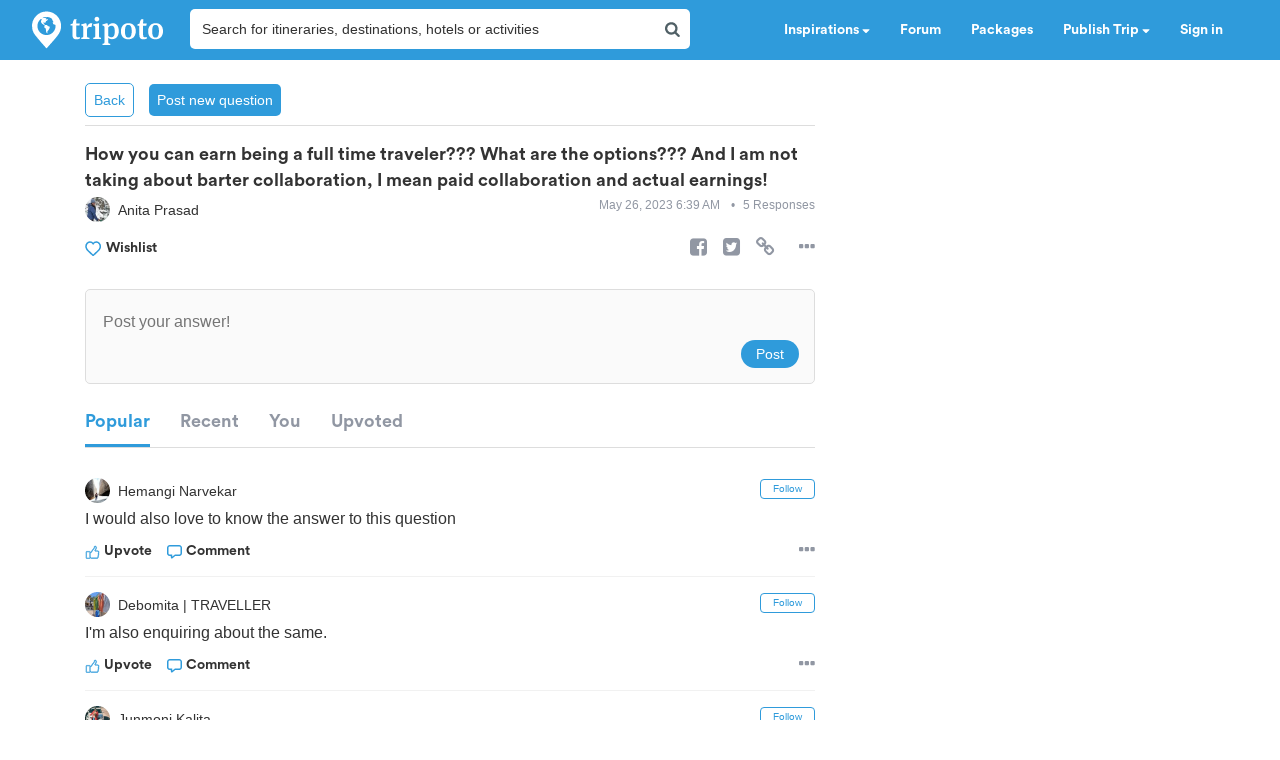

--- FILE ---
content_type: text/html; charset=utf-8
request_url: https://www.tripoto.com/community/how-you-can-earn-being-a-full-time-traveler-what-are-the-options-and-i-am-not-taking-about-barter-collaboration-i-mean-paid-collaboration-and-actual-earnings
body_size: 28868
content:
<!DOCTYPE html> <html dir="ltr" lang="en"> <head> <title>How you can earn being a full time traveler??? What are the options??? And I am not taking about barter collaboration, I mean paid collaboration and actual earnings! - Tripoto</title> <meta name="theme-color" content="#2f9bdb"> <meta http-equiv="Content-Type" content="text/html; charset=utf-8"/> <meta name="p:domain_verify" content="5ce359dd0785c670efd0971a6ccbf30c"/> <meta name="viewport" content="width=device-width, initial-scale=1.0,maximum-scale=1.0"/> <meta property="fb:pages" content="321639637922428"/> <link rel="search" type="application/opensearchdescription+xml" href="https://www.tripoto.com/opensearch.xml" title="Tripoto search"/> <meta name="Access-Control-Allow-Origin" content="*" /> <link rel="shortcut icon" type="image/x-icon" href="https://cdn1.tripoto.com/assets/2.9/img/favicon.ico"/> <link rel="manifest" href="https://cdn1.tripoto.com/assets/2.9/resources/manifest.json"/> <link rel="canonical" href="https://www.tripoto.com/community/how-you-can-earn-being-a-full-time-traveler-what-are-the-options-and-i-am-not-taking-about-barter-collaboration-i-mean-paid-collaboration-and-actual-earnings" /> <link rel="next" href="https://www.tripoto.com/community/how-you-can-earn-being-a-full-time-traveler-what-are-the-options-and-i-am-not-taking-about-barter-collaboration-i-mean-paid-collaboration-and-actual-earnings/page:2"/> <meta name="google-play-app" content="app-id=com.tripoto"/> <meta property="al:android:url" content="https://www.tripoto.com/"/> <meta property="al:android:app_name" content="Travel Planner App To Plan Trips By Tripoto"/> <link rel="preload" href="https://cdn1.tripoto.com/assets/2.9/img/logo/tripoto.svg" as="image"/> <meta name="keywords" content="travel forum, tripoto forum, forum discussion, chat forums"/> <meta name="description" content="I would also love to know the answer to this question"/> <meta property="og:title" content="How you can earn being a full time traveler??? What are the options??? And I am not taking about barter collaboration, I mean paid collaboration and actual earnings! - Tripoto"/> <meta property="og:description" content="I would also love to know the answer to this question"/> <meta property="og:url" content="https://www.tripoto.com/community/how-you-can-earn-being-a-full-time-traveler-what-are-the-options-and-i-am-not-taking-about-barter-collaboration-i-mean-paid-collaboration-and-actual-earnings"/> <meta property="og:type" content="Article"/> <meta property="og:site_name" content="Tripoto"/> <meta property="fb:app_id" content="546191595440610"/> <meta name="twitter:card" content="summary_large_image"/> <meta name="twitter:site" content="@tripoto"/> <meta name="twitter:image" content="null"/> <meta name="twitter:title" content="How you can earn being a full time traveler??? What are the options??? And I am not taking about barter collaboration, I mean paid collaboration and actual earnings! - Tripoto"/> <meta name="twitter:description" content="I would also love to know the answer to this question"/> <meta name="twitter:url" content="https://www.tripoto.com/community/how-you-can-earn-being-a-full-time-traveler-what-are-the-options-and-i-am-not-taking-about-barter-collaboration-i-mean-paid-collaboration-and-actual-earnings"/> <meta name="twitter:domain" content="tripoto.com"/> <meta name="twitter:app:name:iphone" content="Tripoto"/> <meta name="twitter:app:id:iphone" content="931179037"/> <meta name="twitter:app:name:ipad" content="Tripoto"/> <meta name="twitter:app:id:ipad" content="931179037"/> <meta name="twitter:app:name:googleplay" content="Tripoto"/> <meta name="twitter:app:id:googleplay" content="com.tripoto"/> <meta property="al:ios:app_store_id" content="931179037"/> <meta property="al:ios:app_name" content="Tripoto"/> <meta property="al:ios:url" content="tripoto://community/how-you-can-earn-being-a-full-time-traveler-what-are-the-options-and-i-am-not-taking-about-barter-collaboration-i-mean-paid-collaboration-and-actual-earnings"/> <link rel="dns-prefetch" href="//cdn.tripoto.com/"> <link rel="dns-prefetch" href="//cdn1.tripoto.com/"> <link rel="dns-prefetch" href="//www.google-analytics.com/"> <link rel="dns-prefetch" href="//www.facebook.com/"> <link rel="dns-prefetch" href="//connect.facebook.net/"> <link rel="preload" href="https://cdn.tripoto.com/assets/aea0f07a74d2aeebc7773de6796e875a/css/fonts/fontawesome-webfont.woff2?v=4.7.0" as="font" type="font/woff2" crossorigin> <link rel="preload" href="https://cdn1.tripoto.com/assets/css/fonts/CircularAirPro-Bold.otf" as="font" type="font/otf" crossorigin> <style id='old-style'> * { box-sizing: border-box; } .font-circular { font-family: "Helvetica Neue", Helvetica, Arial, sans-serif; font-weight: 700; } body { font-family: "Helvetica Neue",Helvetica,Arial,sans-serif; font-size: 14px; line-height: 1.42857143; color: #506066; background: #fff; margin:0; padding:0; } .pull-right { float: right } header .dropdown ul { display: none; } header ul { list-style-type: none; margin: 5px 0px; padding: 0; } header ul li { display: inline-block; float: left; } header .collapse.navbar-collapse.pull-right { padding-right: 15px; } header ul li a, header ul li a:hover, header ul li a:active, header ul li a:visited { color: white;text-decoration:none;font-size:14px;cursor: pointer } .sign-in-space { width: 134px } .nav-parent { min-height:60px;width:100%;background:#2f9bdb;border-color:#2289c6;border:1px solid transparent; } .logo-image { padding:8px 0px 0px 10px; } .initially-invisible { visibility: hidden; } .navbar-nav { margin: 0; } .nav>li>a { position: relative; display: block; padding: 20px 15px; } .navbar-fixed-top { top:0 } .navbar-fixed-top, .navbar-fixed-bottom { position: fixed; right: 0; left: 0; z-index: 1030; } html{font-family:sans-serif;-ms-text-size-adjust:100%;-webkit-text-size-adjust:100%}body{margin:0}article,aside,details,figcaption,figure,footer,header,hgroup,main,menu,nav,section,summary{display:block}audio,canvas,progress,video{display:inline-block;vertical-align:baseline}audio:not([controls]){display:none;height:0}[hidden],template{display:none}a{background-color:transparent}a:active,a:hover{outline:0}abbr[title]{border-bottom:1px dotted}b,strong{font-weight:bold}dfn{font-style:italic}h1{font-size:2em;margin:0.67em 0}mark{background:#ff0;color:#000}small{font-size:80%}sub,sup{font-size:75%;line-height:0;position:relative;vertical-align:baseline}sup{top:-0.5em}sub{bottom:-0.25em}img{border:0}svg:not(:root){overflow:hidden}figure{margin:1em 40px}hr{-webkit-box-sizing:content-box;-moz-box-sizing:content-box;box-sizing:content-box;height:0}pre{overflow:auto}code,kbd,pre,samp{font-family:monospace, monospace;font-size:1em}button,input,optgroup,select,textarea{color:inherit;font:inherit;margin:0}button{overflow:visible}button,select{text-transform:none}button,html input[type="button"],input[type="reset"],input[type="submit"]{-webkit-appearance:button;cursor:pointer}button[disabled],html input[disabled]{cursor:default}button::-moz-focus-inner,input::-moz-focus-inner{border:0;padding:0}input{line-height:normal}input[type="checkbox"],input[type="radio"]{-webkit-box-sizing:border-box;-moz-box-sizing:border-box;box-sizing:border-box;padding:0}input[type="number"]::-webkit-inner-spin-button,input[type="number"]::-webkit-outer-spin-button{height:auto}input[type="search"]{-webkit-appearance:textfield;-webkit-box-sizing:content-box;-moz-box-sizing:content-box;box-sizing:content-box}input[type="search"]::-webkit-search-cancel-button,input[type="search"]::-webkit-search-decoration{-webkit-appearance:none}fieldset{border:1px solid #c0c0c0;margin:0 2px;padding:0.35em 0.625em 0.75em}legend{border:0;padding:0}textarea{overflow:auto}optgroup{font-weight:bold}table{border-collapse:collapse;border-spacing:0}td,th{padding:0}*{-webkit-box-sizing:border-box;-moz-box-sizing:border-box;box-sizing:border-box}*:before,*:after{-webkit-box-sizing:border-box;-moz-box-sizing:border-box;box-sizing:border-box}html{font-size:10px;-webkit-tap-highlight-color:rgba(0,0,0,0)}body{font-family:"Helvetica Neue",Helvetica,Arial,sans-serif;font-size:14px;line-height:1.42857143;color:#333;background-color:#fff}input,button,select,textarea{font-family:inherit;font-size:inherit;line-height:inherit}a{color:#337ab7;text-decoration:none}a:hover,a:focus{color:#23527c;text-decoration:underline}a:focus{outline:5px auto -webkit-focus-ring-color;outline-offset:-2px}figure{margin:0}img{vertical-align:middle}.img-responsive{display:block;max-width:100%;height:auto}.img-rounded{border-radius:6px}.img-thumbnail{padding:4px;line-height:1.42857143;background-color:#fff;border:1px solid #ddd;border-radius:4px;-webkit-transition:all .2s ease-in-out;-o-transition:all .2s ease-in-out;transition:all .2s ease-in-out;display:inline-block;max-width:100%;height:auto}.img-circle{border-radius:50%}hr{margin-top:20px;margin-bottom:20px;border:0;border-top:1px solid #eee}.sr-only{position:absolute;width:1px;height:1px;margin:-1px;padding:0;overflow:hidden;clip:rect(0, 0, 0, 0);border:0}.sr-only-focusable:active,.sr-only-focusable:focus{position:static;width:auto;height:auto;margin:0;overflow:visible;clip:auto}[role="button"]{cursor:pointer}.container{margin-right:auto;margin-left:auto;padding-left:15px;padding-right:15px}@media (min-width:768px){.container{width:750px}}@media (min-width:992px){.container{width:970px}}@media (min-width:1200px){.container{width:1170px}}.container-fluid{margin-right:auto;margin-left:auto;padding-left:15px;padding-right:15px}.row{margin-left:-15px;margin-right:-15px}.col-xs-1, .col-sm-1, .col-md-1, .col-lg-1, .col-xs-2, .col-sm-2, .col-md-2, .col-lg-2, .col-xs-3, .col-sm-3, .col-md-3, .col-lg-3, .col-xs-4, .col-sm-4, .col-md-4, .col-lg-4, .col-xs-5, .col-sm-5, .col-md-5, .col-lg-5, .col-xs-6, .col-sm-6, .col-md-6, .col-lg-6, .col-xs-7, .col-sm-7, .col-md-7, .col-lg-7, .col-xs-8, .col-sm-8, .col-md-8, .col-lg-8, .col-xs-9, .col-sm-9, .col-md-9, .col-lg-9, .col-xs-10, .col-sm-10, .col-md-10, .col-lg-10, .col-xs-11, .col-sm-11, .col-md-11, .col-lg-11, .col-xs-12, .col-sm-12, .col-md-12, .col-lg-12{position:relative;min-height:1px;padding-left:15px;padding-right:15px}.col-xs-1, .col-xs-2, .col-xs-3, .col-xs-4, .col-xs-5, .col-xs-6, .col-xs-7, .col-xs-8, .col-xs-9, .col-xs-10, .col-xs-11, .col-xs-12{float:left}.col-xs-12{width:100%}.col-xs-11{width:91.66666667%}.col-xs-10{width:83.33333333%}.col-xs-9{width:75%}.col-xs-8{width:66.66666667%}.col-xs-7{width:58.33333333%}.col-xs-6{width:50%}.col-xs-5{width:41.66666667%}.col-xs-4{width:33.33333333%}.col-xs-3{width:25%}.col-xs-2{width:16.66666667%}.col-xs-1{width:8.33333333%}.col-xs-pull-12{right:100%}.col-xs-pull-11{right:91.66666667%}.col-xs-pull-10{right:83.33333333%}.col-xs-pull-9{right:75%}.col-xs-pull-8{right:66.66666667%}.col-xs-pull-7{right:58.33333333%}.col-xs-pull-6{right:50%}.col-xs-pull-5{right:41.66666667%}.col-xs-pull-4{right:33.33333333%}.col-xs-pull-3{right:25%}.col-xs-pull-2{right:16.66666667%}.col-xs-pull-1{right:8.33333333%}.col-xs-pull-0{right:auto}.col-xs-push-12{left:100%}.col-xs-push-11{left:91.66666667%}.col-xs-push-10{left:83.33333333%}.col-xs-push-9{left:75%}.col-xs-push-8{left:66.66666667%}.col-xs-push-7{left:58.33333333%}.col-xs-push-6{left:50%}.col-xs-push-5{left:41.66666667%}.col-xs-push-4{left:33.33333333%}.col-xs-push-3{left:25%}.col-xs-push-2{left:16.66666667%}.col-xs-push-1{left:8.33333333%}.col-xs-push-0{left:auto}.col-xs-offset-12{margin-left:100%}.col-xs-offset-11{margin-left:91.66666667%}.col-xs-offset-10{margin-left:83.33333333%}.col-xs-offset-9{margin-left:75%}.col-xs-offset-8{margin-left:66.66666667%}.col-xs-offset-7{margin-left:58.33333333%}.col-xs-offset-6{margin-left:50%}.col-xs-offset-5{margin-left:41.66666667%}.col-xs-offset-4{margin-left:33.33333333%}.col-xs-offset-3{margin-left:25%}.col-xs-offset-2{margin-left:16.66666667%}.col-xs-offset-1{margin-left:8.33333333%}.col-xs-offset-0{margin-left:0}@media (min-width:768px){.col-sm-1, .col-sm-2, .col-sm-3, .col-sm-4, .col-sm-5, .col-sm-6, .col-sm-7, .col-sm-8, .col-sm-9, .col-sm-10, .col-sm-11, .col-sm-12{float:left}.col-sm-12{width:100%}.col-sm-11{width:91.66666667%}.col-sm-10{width:83.33333333%}.col-sm-9{width:75%}.col-sm-8{width:66.66666667%}.col-sm-7{width:58.33333333%}.col-sm-6{width:50%}.col-sm-5{width:41.66666667%}.col-sm-4{width:33.33333333%}.col-sm-3{width:25%}.col-sm-2{width:16.66666667%}.col-sm-1{width:8.33333333%}.col-sm-pull-12{right:100%}.col-sm-pull-11{right:91.66666667%}.col-sm-pull-10{right:83.33333333%}.col-sm-pull-9{right:75%}.col-sm-pull-8{right:66.66666667%}.col-sm-pull-7{right:58.33333333%}.col-sm-pull-6{right:50%}.col-sm-pull-5{right:41.66666667%}.col-sm-pull-4{right:33.33333333%}.col-sm-pull-3{right:25%}.col-sm-pull-2{right:16.66666667%}.col-sm-pull-1{right:8.33333333%}.col-sm-pull-0{right:auto}.col-sm-push-12{left:100%}.col-sm-push-11{left:91.66666667%}.col-sm-push-10{left:83.33333333%}.col-sm-push-9{left:75%}.col-sm-push-8{left:66.66666667%}.col-sm-push-7{left:58.33333333%}.col-sm-push-6{left:50%}.col-sm-push-5{left:41.66666667%}.col-sm-push-4{left:33.33333333%}.col-sm-push-3{left:25%}.col-sm-push-2{left:16.66666667%}.col-sm-push-1{left:8.33333333%}.col-sm-push-0{left:auto}.col-sm-offset-12{margin-left:100%}.col-sm-offset-11{margin-left:91.66666667%}.col-sm-offset-10{margin-left:83.33333333%}.col-sm-offset-9{margin-left:75%}.col-sm-offset-8{margin-left:66.66666667%}.col-sm-offset-7{margin-left:58.33333333%}.col-sm-offset-6{margin-left:50%}.col-sm-offset-5{margin-left:41.66666667%}.col-sm-offset-4{margin-left:33.33333333%}.col-sm-offset-3{margin-left:25%}.col-sm-offset-2{margin-left:16.66666667%}.col-sm-offset-1{margin-left:8.33333333%}.col-sm-offset-0{margin-left:0}}@media (min-width:992px){.col-md-1, .col-md-2, .col-md-3, .col-md-4, .col-md-5, .col-md-6, .col-md-7, .col-md-8, .col-md-9, .col-md-10, .col-md-11, .col-md-12{float:left}.col-md-12{width:100%}.col-md-11{width:91.66666667%}.col-md-10{width:83.33333333%}.col-md-9{width:75%}.col-md-8{width:66.66666667%}.col-md-7{width:58.33333333%}.col-md-6{width:50%}.col-md-5{width:41.66666667%}.col-md-4{width:33.33333333%}.col-md-3{width:25%}.col-md-2{width:16.66666667%}.col-md-1{width:8.33333333%}.col-md-pull-12{right:100%}.col-md-pull-11{right:91.66666667%}.col-md-pull-10{right:83.33333333%}.col-md-pull-9{right:75%}.col-md-pull-8{right:66.66666667%}.col-md-pull-7{right:58.33333333%}.col-md-pull-6{right:50%}.col-md-pull-5{right:41.66666667%}.col-md-pull-4{right:33.33333333%}.col-md-pull-3{right:25%}.col-md-pull-2{right:16.66666667%}.col-md-pull-1{right:8.33333333%}.col-md-pull-0{right:auto}.col-md-push-12{left:100%}.col-md-push-11{left:91.66666667%}.col-md-push-10{left:83.33333333%}.col-md-push-9{left:75%}.col-md-push-8{left:66.66666667%}.col-md-push-7{left:58.33333333%}.col-md-push-6{left:50%}.col-md-push-5{left:41.66666667%}.col-md-push-4{left:33.33333333%}.col-md-push-3{left:25%}.col-md-push-2{left:16.66666667%}.col-md-push-1{left:8.33333333%}.col-md-push-0{left:auto}.col-md-offset-12{margin-left:100%}.col-md-offset-11{margin-left:91.66666667%}.col-md-offset-10{margin-left:83.33333333%}.col-md-offset-9{margin-left:75%}.col-md-offset-8{margin-left:66.66666667%}.col-md-offset-7{margin-left:58.33333333%}.col-md-offset-6{margin-left:50%}.col-md-offset-5{margin-left:41.66666667%}.col-md-offset-4{margin-left:33.33333333%}.col-md-offset-3{margin-left:25%}.col-md-offset-2{margin-left:16.66666667%}.col-md-offset-1{margin-left:8.33333333%}.col-md-offset-0{margin-left:0}}@media (min-width:1200px){.col-lg-1, .col-lg-2, .col-lg-3, .col-lg-4, .col-lg-5, .col-lg-6, .col-lg-7, .col-lg-8, .col-lg-9, .col-lg-10, .col-lg-11, .col-lg-12{float:left}.col-lg-12{width:100%}.col-lg-11{width:91.66666667%}.col-lg-10{width:83.33333333%}.col-lg-9{width:75%}.col-lg-8{width:66.66666667%}.col-lg-7{width:58.33333333%}.col-lg-6{width:50%}.col-lg-5{width:41.66666667%}.col-lg-4{width:33.33333333%}.col-lg-3{width:25%}.col-lg-2{width:16.66666667%}.col-lg-1{width:8.33333333%}.col-lg-pull-12{right:100%}.col-lg-pull-11{right:91.66666667%}.col-lg-pull-10{right:83.33333333%}.col-lg-pull-9{right:75%}.col-lg-pull-8{right:66.66666667%}.col-lg-pull-7{right:58.33333333%}.col-lg-pull-6{right:50%}.col-lg-pull-5{right:41.66666667%}.col-lg-pull-4{right:33.33333333%}.col-lg-pull-3{right:25%}.col-lg-pull-2{right:16.66666667%}.col-lg-pull-1{right:8.33333333%}.col-lg-pull-0{right:auto}.col-lg-push-12{left:100%}.col-lg-push-11{left:91.66666667%}.col-lg-push-10{left:83.33333333%}.col-lg-push-9{left:75%}.col-lg-push-8{left:66.66666667%}.col-lg-push-7{left:58.33333333%}.col-lg-push-6{left:50%}.col-lg-push-5{left:41.66666667%}.col-lg-push-4{left:33.33333333%}.col-lg-push-3{left:25%}.col-lg-push-2{left:16.66666667%}.col-lg-push-1{left:8.33333333%}.col-lg-push-0{left:auto}.col-lg-offset-12{margin-left:100%}.col-lg-offset-11{margin-left:91.66666667%}.col-lg-offset-10{margin-left:83.33333333%}.col-lg-offset-9{margin-left:75%}.col-lg-offset-8{margin-left:66.66666667%}.col-lg-offset-7{margin-left:58.33333333%}.col-lg-offset-6{margin-left:50%}.col-lg-offset-5{margin-left:41.66666667%}.col-lg-offset-4{margin-left:33.33333333%}.col-lg-offset-3{margin-left:25%}.col-lg-offset-2{margin-left:16.66666667%}.col-lg-offset-1{margin-left:8.33333333%}.col-lg-offset-0{margin-left:0}}.clearfix:before,.clearfix:after,.container:before,.container:after,.container-fluid:before,.container-fluid:after,.row:before,.row:after{content:" ";display:table}.clearfix:after,.container:after,.container-fluid:after,.row:after{clear:both}.center-block{display:block;margin-left:auto;margin-right:auto}.pull-right{float:right !important}.pull-left{float:left !important}.hide{display:none !important}.show{display:block !important}.invisible{visibility:hidden}.text-hide{font:0/0 a;color:transparent;text-shadow:none;background-color:transparent;border:0}.hidden{display:none !important}.affix{position:fixed}@-ms-viewport{width:device-width}.visible-xs,.visible-sm,.visible-md,.visible-lg{display:none !important}.visible-xs-block,.visible-xs-inline,.visible-xs-inline-block,.visible-sm-block,.visible-sm-inline,.visible-sm-inline-block,.visible-md-block,.visible-md-inline,.visible-md-inline-block,.visible-lg-block,.visible-lg-inline,.visible-lg-inline-block{display:none !important}@media (max-width:767px){.visible-xs{display:block !important}table.visible-xs{display:table !important}tr.visible-xs{display:table-row !important}th.visible-xs,td.visible-xs{display:table-cell !important}}@media (max-width:767px){.visible-xs-block{display:block !important}}@media (max-width:767px){.visible-xs-inline{display:inline !important}}@media (max-width:767px){.visible-xs-inline-block{display:inline-block !important}}@media (min-width:768px) and (max-width:991px){.visible-sm{display:block !important}table.visible-sm{display:table !important}tr.visible-sm{display:table-row !important}th.visible-sm,td.visible-sm{display:table-cell !important}}@media (min-width:768px) and (max-width:991px){.visible-sm-block{display:block !important}}@media (min-width:768px) and (max-width:991px){.visible-sm-inline{display:inline !important}}@media (min-width:768px) and (max-width:991px){.visible-sm-inline-block{display:inline-block !important}}@media (min-width:992px) and (max-width:1199px){.visible-md{display:block !important}table.visible-md{display:table !important}tr.visible-md{display:table-row !important}th.visible-md,td.visible-md{display:table-cell !important}}@media (min-width:992px) and (max-width:1199px){.visible-md-block{display:block !important}}@media (min-width:992px) and (max-width:1199px){.visible-md-inline{display:inline !important}}@media (min-width:992px) and (max-width:1199px){.visible-md-inline-block{display:inline-block !important}}@media (min-width:1200px){.visible-lg{display:block !important}table.visible-lg{display:table !important}tr.visible-lg{display:table-row !important}th.visible-lg,td.visible-lg{display:table-cell !important}}@media (min-width:1200px){.visible-lg-block{display:block !important}}@media (min-width:1200px){.visible-lg-inline{display:inline !important}}@media (min-width:1200px){.visible-lg-inline-block{display:inline-block !important}}@media (max-width:767px){.hidden-xs{display:none !important}}@media (min-width:768px) and (max-width:991px){.hidden-sm{display:none !important}}@media (min-width:992px) and (max-width:1199px){.hidden-md{display:none !important}}@media (min-width:1200px){.hidden-lg{display:none !important}}.visible-print{display:none !important}@media print{.visible-print{display:block !important}table.visible-print{display:table !important}tr.visible-print{display:table-row !important}th.visible-print,td.visible-print{display:table-cell !important}}.visible-print-block{display:none !important}@media print{.visible-print-block{display:block !important}}.visible-print-inline{display:none !important}@media print{.visible-print-inline{display:inline !important}}.visible-print-inline-block{display:none !important}@media print{.visible-print-inline-block{display:inline-block !important}}@media print{.hidden-print{display:none !important}} :root{--theme-color:#2f9bdb;--grey-color:#9197a3}html{font-size:100%;scroll-behavior:smooth}body{font-family:helvetica,arial,sans-serif}.background-loader:not([loaded]),img[data-src]{background-color:#fafafa;background:linear-gradient(270deg,#fafafa,#ddd,#fafafa,#ddd,#fafafa) 0 0/500% 500%;-webkit-animation:lazy-load 1s ease infinite;-moz-animation:lazy-load 1s ease infinite;animation:lazy-load 1s ease infinite}@font-face{font-family:circularairpro-bold;src:url(https://cdn1.tripoto.com/assets/css/fonts/CircularAirPro-Bold.otf);font-display:swap}.font-circular{font-family:circularairpro-bold,Helvetica,Arial,sans-serif;font-weight:700}.h1,.h2,.h3,h1,h2,h3{margin-top:20px;margin-bottom:10px}h3{font-size:24px}.h1,.h2,.h3,.h4,.h5,.h6,h1,h2,h3,h4,h5,h6{font-family:inherit;font-weight:500;line-height:1.1;color:inherit}footer .footer-list .footer-link{display:block;margin:8px 0}.container-title:before{display:block;content:"";height:70px;margin:-70px 0 0}.margin-auto{margin:0 auto!important}.margin-default{margin:15px!important}.margin-med{margin:12px!important}.margin-small{margin:8px!important}.margin-xsmall{margin:4px!important}.margin-none{margin:0!important}.margin-left-none{margin-left:0!important}.margin-right-none{margin-right:0!important}.margin-top-none{margin-top:0!important}.margin-bottom-none{margin-bottom:0!important}.margin-row-large{margin-top:30px!important;margin-bottom:30px!important}.margin-row-default{margin-top:15px!important;margin-bottom:15px!important}.margin-row-med{margin-top:12px!important;margin-bottom:12px!important}.margin-row-small{margin-top:8px!important;margin-bottom:8px!important}.margin-row-xsmall{margin-top:4px!important;margin-bottom:4px!important}.margin-col-default{margin-left:15px!important;margin-right:15px!important}.margin-col-med{margin-left:12px!important;margin-right:12px!important}.margin-col-small{margin-left:8px!important;margin-right:8px!important}.margin-col-xsmall{margin-left:4px!important;margin-right:4px!important}.margin-top-large{margin-top:30px}.margin-right-large{margin-right:30px!important}.margin-bottom-large{margin-bottom:30px!important}.margin-left-large{margin-left:30px!important}.margin-top-default{margin-top:15px!important}.margin-right-default{margin-right:15px!important}.margin-bottom-default{margin-bottom:15px!important}.margin-left-default{margin-left:15px!important}.margin-top-med{margin-top:12px!important}.margin-right-med{margin-right:12px!important}.margin-bottom-med{margin-bottom:12px!important}.margin-left-med{margin-left:12px!important}.margin-top-small{margin-top:8px!important}.margin-right-small{margin-right:8px!important}.margin-bottom-small{margin-bottom:8px!important}.margin-left-small{margin-left:8px!important}.margin-top-xsmall{margin-top:4px!important}.margin-right-xsmall{margin-right:4px!important}.margin-bottom-xsmall{margin-bottom:4px!important}.margin-left-xsmall{margin-left:4px!important}.margin-left-auto{margin-left:auto!important}.padding-large{padding:30px}.padding-default{padding:15px}.padding-med{padding:12px}.padding-small{padding:8px}.padding-xsmall{padding:4px}.padding-none{padding:0!important}.padding-left-none{padding-left:0!important}.padding-right-none{padding-right:0!important}.padding-col-none{padding-left:0!important;padding-right:0!important}.padding-top-none{padding-top:0}.padding-bottom-none{padding-bottom:0}.padding-row-none{padding-top:0!important;padding-bottom:0!important}.padding-row-large{padding-top:30px;padding-bottom:30px}.padding-row-default{padding-top:15px;padding-bottom:15px}.padding-row-med{padding-top:12px;padding-bottom:12px}.padding-row-small{padding-top:8px;padding-bottom:8px}.padding-row-xsmall{padding-top:4px;padding-bottom:4px}.padding-col-large{padding-left:30px;padding-right:30px}.padding-col-default{padding-left:15px;padding-right:15px}.padding-col-med{padding-left:12px;padding-right:12px}.padding-col-small{padding-left:8px;padding-right:8px}.padding-col-xsmall{padding-left:4px;padding-right:4px}.padding-top-large{padding-top:30px}.padding-right-large{padding-right:30px}.padding-bottom-large{padding-bottom:30px}.padding-left-large{padding-left:30px}.padding-top-default{padding-top:15px}.padding-right-default{padding-right:15px}.padding-bottom-default{padding-bottom:15px}.padding-left-default{padding-left:15px}.padding-top-med{padding-top:12px}.padding-right-med{padding-right:12px}.padding-bottom-med{padding-bottom:12px}.padding-left-med{padding-left:12px}.padding-top-small{padding-top:8px}.padding-right-small{padding-right:8px}.padding-bottom-small{padding-bottom:8px}.padding-left-small{padding-left:8px}.padding-top-xsmall{padding-top:4px}.padding-right-xsmall{padding-right:4px}.padding-bottom-xsmall{padding-bottom:4px}.padding-left-xsmall{padding-left:4px}.font-arial{font-family:-apple-system,helvetica,arial,sans-serif;font-weight:400}.font-zero{font-size:0!important}.font-inherit{font-family:inherit}.font-weight-normal{font-weight:400}.font-8{font-size:8px}.font-weight-500{font-weight:500}.font-bold{font-weight:700!important}.font-normal{font-weight:400}.font-thin{font-weight:300}.font-xs{font-size:10px}.font-small{font-size:12px!important}.font-default{font-size:14px}.font-med{font-size:16px!important}.font-lg{font-size:18px}.font-xlg{font-size:20px}.font-xxlg{font-size:24px}.font-26{font-size:26px}.font-28{font-size:28px}.font-32{font-size:32px}.font-36{font-size:36px}.font-smoothing{-webkit-font-smoothing:antialiased}.font-helvetica{font-family:-apple-system,helvetica,arial,sans-serif!important}.color-white-on-hover:active,.color-white-on-hover:focus,.color-white-on-hover:hover,.hover-parent:hover .color-white-on-parent-hover{color:#fff}.color-blue-on-hover:active,.color-blue-on-hover:focus,.color-blue-on-hover:hover{color:#2f9bdb}.color-grey{color:#9197a3}.color-grey-on-hover:active,.color-grey-on-hover:focus,.color-grey-on-hover:hover{color:#9197a3}.color-light-grey{color:rgba(80,96,102,.3)}.color-dark-grey{color:#4c4c4c}.color-dark,.color-dark-on-hover:active,.color-dark-on-hover:focus,.color-dark-on-hover:hover{color:#333}.color-stardust,.color-stardust-on-hover:active,.color-stardust-on-hover:focus,.color-stardust-on-hover:hover{color:#506066}.color-blue{color:#2f9bdb}.color-white{color:#fff}.color-green{color:#63c394}.color-dark-green{color:#359391}.color-hotels,.color-hotels-on-hover:active,.color-hotels-on-hover:hover{color:#ff796b}.color-red{color:red}.color-orange{color:#f63}.color-orange-on-hover:active,.color-orange-on-hover:focus,.color-orange-on-hover:hover{color:#f63}.color-facebook{color:#3b5998}.color-yellow{color:#f4bc42}.color-violet,.color-violet-on-hover:hover{color:#8e44ad}.border-color-violet,.border-color-violet-on-hover:hover{border-color:#8e44ad}.background-cover{background-size:cover;object-fit:cover}.background-white,.background-white-on-hover:hover{background-color:#fff}.background-grey{background-color:#f7f7f7}.background-red{background:red}.background-yellow{background:#f4bc42}.background-none{background:0 0}.background-light-orange{background-color:#ff796b}.background-orange{background-color:#f63}.background-blue,.background-blue-on-hover:hover{background:#2f9bdb}.background-light-blue{background:rgba(47,155,219,.05)}.background-medium-blue{background:#cbe5f6}.background-lightgrey{background-color:#fafafa}.background-lightgrey-on-hover:hover{background-color:#fafafa}.background-darker-on-hover:hover{background-color:rgba(0,0,0,.3)}.background-facebook{background:#3b5998}.background-green{background-color:#63c394}.background-dark-green{background-color:#359391}.background-black{background:#111}.background-blue-gradient{background:#2f9bdb;background:-webkit-linear-gradient(#5ccbf0,#2f9bdb);background:-o-linear-gradient(#5ccbf0,#2f9bdb);background:-moz-linear-gradient(#5ccbf0,#2f9bdb);background:linear-gradient(#5ccbf0,#2f9bdb)}.background-blue-gradient-inverse{background:#2f9bdb;background:-webkit-linear-gradient(#2f9bdb,#5ccbf0);background:-o-linear-gradient(#2f9bdb,#5ccbf0);background:-moz-linear-gradient(#2f9bdb,#5ccbf0);background:linear-gradient(#2f9bdb,#5ccbf0)}.bottom-overlay{background:-webkit-linear-gradient(to bottom,rgba(255,255,255,0),rgba(0,0,0,.5));background:-moz-linear-gradient(to bottom,rgba(255,255,255,0),rgba(0,0,0,.5));background:-o-linear-gradient(to bottom,rgba(255,255,255,0),rgba(0,0,0,.5));background:linear-gradient(to bottom,rgba(255,255,255,0),rgba(0,0,0,.5))}.overlay{position:absolute;top:0;width:100%;height:100%;background:-webkit-linear-gradient(transparent,transparent,rgba(0,0,0,.9));background:-moz-linear-gradient(transparent,transparent,rgba(0,0,0,.9));background:-o-linear-gradient(transparent,transparent,rgba(0,0,0,.9));background:linear-gradient(transparent,transparent,rgba(0,0,0,.9))}.dropdown-menu.dropdown-left{right:0;left:auto}.tag-arrow{width:0;height:0;top:0;right:-10px;position:absolute;border-color:transparent;border-style:solid;border-width:13px 0 11.5px 10px}.background-white .tag-arrow{border-left-color:#fff}.background-grey .tag-arrow{border-left-color:#f7f7f7}.background-red .tag-arrow{border-left-color:red}.background-light-orange .tag-arrow{border-left-color:#ff796b}.background-blue .tag-arrow,.background-blue-on-hover:hover .tag-arrow{border-left-color:#2f9bdb}.background-light-blue .tag-arrow{border-left-color:rgba(47,155,219,.05)}.background-lightgrey .tag-arrow,.background-lightgrey-on-hover:hover .tag-arrow{border-left-color:#fafafa}.background-facebook .tag-arrow{border-left-color:#3b5998}.background-green .tag-arrow{border-left-color:#63c394}.background-dark-green .tag-arrow{border-left-color:#359391}.background-black .tag-arrow{border-left-color:#111}.alternate-background-card:nth-child(6n) .background-alternate:not([loaded]),.container-card:nth-child(6n) .background-alternate:not([loaded]),.feed-card:nth-child(6n) .background-alternate:not([loaded]){background-color:#b0d2df}.alternate-background-card:nth-child(6n+1) .background-alternate:not([loaded]),.container-card:nth-child(6n+1) .background-alternate:not([loaded]),.feed-card:nth-child(6n+1) .background-alternate:not([loaded]){background-color:#b0dfc8}.alternate-background-card:nth-child(6n+2) .background-alternate:not([loaded]),.container-card:nth-child(6n+2) .background-alternate:not([loaded]),.feed-card:nth-child(6n+2) .background-alternate:not([loaded]){background-color:#dfd8b0}.alternate-background-card:nth-child(6n+3) .background-alternate:not([loaded]),.container-card:nth-child(6n+3) .background-alternate:not([loaded]),.feed-card:nth-child(6n+3) .background-alternate:not([loaded]){background-color:#b0bfdf}.alternate-background-card:nth-child(6n+4) .background-alternate:not([loaded]),.container-card:nth-child(6n+4) .background-alternate:not([loaded]),.feed-card:nth-child(6n+4) .background-alternate:not([loaded]){background-color:#dfb6b0}.alternate-background-card:nth-child(6n+5) .background-alternate:not([loaded]),.container-card:nth-child(6n+5) .background-alternate:not([loaded]),.feed-card:nth-child(6n+5) .background-alternate:not([loaded]){background-color:#c9dfb0}.line-height-14{line-height:14px}.line-height-18{line-height:18px}.line-height-1{line-height:1}.line-height-24{line-height:24px!important}.line-height-30{line-height:30px!important}.line-height-34{line-height:34px}.chevron-toggle{cursor:pointer;position:relative;transform:rotate(0)}.collapsed .chevron-toggle{transform:rotate(90deg)}.box-shadow-default{border:1px solid rgba(145,151,163,.2);box-shadow:0 5px 10px 0 #dddddd80}.box-shadow-on-hover:hover{box-shadow:0 5px 10px 0 #dddddd80}.border-radius-extra-large{border-radius:100px}.border-radius-large{border-radius:10px}.border-radius-normal{border-radius:5px}.border-radius-small{border-radius:2px}.border-radius-none{border-radius:0}.border-tl-radius-small{border-top-left-radius:2px}.border-tr-radius-small{border-top-right-radius:2px}.border-bl-radius-small{border-bottom-left-radius:2px}.border-br-radius-small{border-bottom-right-radius:2px}.border-tr-radius-normal{border-top-right-radius:5px}.border-br-radius-normal{border-bottom-right-radius:5px}.border-transparent{border:1px solid transparent!important}.border-white{border:1px solid #fff!important}.border-grey{border:1px solid #ddd}.border-top-grey{border-top:1px solid #ddd}.border-tr-radius-0{border-top-right-radius:0}.border-bl-radius-0{border-bottom-left-radius:0}.border-br-radius-0{border-bottom-right-radius:0}.border-bottom-grey{border-bottom:1px solid #ddd}.border-left-grey{border-left:1px solid #ddd}.border-right-grey{border-right:1px solid #ddd}.border-light-grey{border:1px solid #f1f1f1}.border-top-light-grey{border-top:1px solid #f1f1f1}.border-bottom-light-grey{border-bottom:1px solid #f1f1f1}.border-left-light-grey{border-left:1px solid #f1f1f1}.border-blue{border:1px solid #2f9bdb}.border-grey-on-hover:hover{border:1px solid #ddd}.border-dark-green{border:1px solid #359391}.border-orange{border:1px solid #f63}.border-top-none{border-top:none}.border-left-none{border-left:none}.border-right-none{border-right:none}.border-bottom-none{border-bottom:none!important}.border-none{border:none}.box-shadow-container{box-shadow:0 1px 4px rgba(0,0,0,.04);border:1px solid rgba(0,0,0,.09)}.box-shadow-card{box-shadow:0 0 3px rgba(0,0,0,.25)}.box-shadow-none{box-shadow:none}.box-shadow-none-form,.box-shadow-none-form:active,.box-shadow-none-form:focus,.box-shadow-none-form:hover,.box-shadow-none-form:visited{box-shadow:none}.ellipsis-3{overflow:hidden;line-height:1.3em;max-height:3.9em}.object-cover{object-fit:cover}.object-contain{object-fit:contain}.text-center{text-align:center!important}.text-left{text-align:left}.text-right{text-align:right}.col-centered{margin:0 auto!important;float:none!important;display:inherit}.vertical-top{vertical-align:top}.vertical-bottom{vertical-align:bottom}.vertical-sub{vertical-align:sub}.text-strikethrough{text-decoration:line-through}.text-underline{text-decoration:underline}.text-underline-hover:hover{text-decoration:underline}.font-italic{font-style:italic}.text-decoration-none{text-decoration:none}.text-decoration-none:active,.text-decoration-none:hover,.text-decoration-none:visited{text-decoration:none}.col-middle{position:absolute;top:50%;left:50%;transform:translate(-50%,-50%)}.width-100{width:100%}.width-75{width:75%}.width-33{width:33%}.width-auto{width:auto}.height-100{height:100%}.height-100vh{height:100vh}.height-100dvh{height:100dvh}.height-auto{height:auto!important}.height-100vh-with-header{height:calc(100vh - 60px)}.max-height-review-modal{max-height:500px}.max-fit{max-height:100%;max-width:100%}.display-inline-block{display:inline-block}.display-inline{display:inline}.display-table{display:table}.display-table-row{display:table-row}.display-table-cell{display:table-cell}.display-none{display:none}.display-block{display:block}.display-flex{display:-webkit-box!important;display:-moz-box!important;display:-ms-flexbox!important;display:-webkit-flex!important;display:flex!important}.flex-wrap{-webkit-flex-flow:wrap;-moz-flex-flow:wrap;-ms-flex-flow:wrap;-ms-flex-wrap:wrap;flex-flow:wrap}.flex-nowrap{-webkit-flex-flow:nowrap;-moz-flex-flow:nowrap;-ms-flex-flow:nowrap;-ms-flex-wrap:nowrap;flex-flow:nowrap}.flex-baseline{align-items:baseline}.flex-center{align-items:center}.flex-end{align-items:flex-end}.flex-direction-column{flex-direction:column}.flex-container:after,.flex-container:before{display:none}.justify-space-between{justify-content:space-between}.justify-space-around{justify-content:space-around}.justify-center{justify-content:center}.nolist{list-style:none}.text-left{text-align:left}.relative{position:relative}.absolute{position:absolute}.position-static{position:static}.position-sticky{position:-webkit-sticky;position:sticky}.bottom-0{bottom:0}.top-0{top:0}.left-0{left:0}.right-0{right:0}.z-index-1{z-index:1!important}.z-index-highest{z-index:99!important}.z-index-1040{z-index:1040!important}.overflow-hidden{overflow:hidden}.overflow-scroll{overflow:scroll}.overflow-auto{overflow:auto}.overflow-y-scroll{overflow-y:scroll}.hide-scrollbar::-webkit-scrollbar{display:none}.hide-scrollbar{-ms-overflow-style:none;scrollbar-width:none}.ellipsis{text-overflow:ellipsis;overflow:hidden;white-space:nowrap}.no-wrap{white-space:nowrap}.vertical-align-top{vertical-align:top}.vertical-align-middle{vertical-align:middle}.vertical-align-base{vertical-align:baseline}.vertical-align-super{vertical-align:super}.pointer{cursor:pointer}.cursor-default{cursor:default}.cursor-not-allowed{cursor:not-allowed!important}.disable-click{pointer-events:none!important;cursor:default}.outline-none,.outline-none:active,.outline-none:focus,.outline-none:hover{outline:0}.noselect{-webkit-touch-callout:none;-webkit-user-select:none;-khtml-user-select:none;-moz-user-select:none;-ms-user-select:none;user-select:none}.no-resize{resize:none}.box-sizing-content{box-sizing:content-box}.transition-all-fast{transition:all .4s}.text-capitalize{text-transform:capitalize}.break-word{word-wrap:break-word}.break-word-all{word-wrap:break-word;word-break:break-all}.nl2br{white-space:pre-line}.hover-parent:hover .hide-on-parent-hover{display:none}.hover-parent .show-on-parent-hover{display:none}.hover-parent:hover .show-on-parent-hover{display:initial}g-recaptcha>div{margin:0 auto}.lbl{padding:2px 4px;border-radius:4px}.lbl.inline{display:inline-block;margin-right:4px;margin-bottom:4px}.btn.active.focus,.btn.active:focus,.btn.focus,.btn:active.focus,.btn:active:focus,.btn:focus{outline:0}.btn-default:active,.btn-default:focus,.btn-default:hover,.btn-default:visited,.open>.dropdown-toggle.btn-default{background-color:transparent}.btn-fb{background-color:#4a66a0;border:1px solid #4a66a0;color:#fff}.btn-google{background-color:#dd4b39;border:1px solid #dd4b39;color:#fff}.btn-google-white{background-color:#fff;box-shadow:rgba(0,0,0,.2) 0 1px 3px 0!important;color:#7a7878}.btn-whatsapp{background-color:#25d366;border:1px solid #25d366;color:#fff}.btn-action{background-color:#f27669;border:1px solid #f27669;color:#fff}.btn-review{background-color:#2f9bdb;color:#fff;padding-left:30px;padding-right:30px;font-size:14px}.btn-link{border:#8f8f8f22 1px solid;border-radius:5px;padding:2px 8px;cursor:pointer}.btn-link:focus,.btn-link:hover{border:#8f8f8f55 1px solid}.hide-input-spinner,.hide-input-spinner::-webkit-inner-spin-button,.hide-input-spinner::-webkit-outer-spin-button{appearance:none;-webkit-appearance:none;-moz-appearance:textfield}@-webkit-keyframes lazy-load{0%{background-position:62% 50%}100%{background-position:0 50%}}@-moz-keyframes lazy-load{0%{background-position:62% 50%}100%{background-position:0 50%}}@keyframes lazy-load{0%{background-position:62% 50%}100%{background-position:0 50%}}@-webkit-keyframes fadeIn{from{opacity:0}to{opacity:1}}@-moz-keyframes fadeIn{from{opacity:0}to{opacity:1}}@keyframes fadeIn{from{opacity:0}to{opacity:1}}.fade-in{opacity:0;-webkit-animation:fadeIn ease-in 1;-moz-animation:fadeIn ease-in 1;animation:fadeIn ease-in 1;-webkit-animation-fill-mode:forwards;-moz-animation-fill-mode:forwards;animation-fill-mode:forwards;-webkit-animation-duration:.5s;-moz-animation-duration:.5s;animation-duration:.5s}.fade-in.one{-webkit-animation-delay:.3s;-moz-animation-delay:.3s;animation-delay:.3s}.fade-in.fast{-webkit-animation-delay:.1s;-moz-animation-delay:.1s;animation-delay:.1s}@keyframes loader-animation{0%{left:-100%}49%{left:100%}50%{left:100%}100%{left:-100%}}.loader{height:3px;width:100%;position:absolute;overflow:hidden;top:0;left:0}.loader .bar{width:100%;position:absolute;top:0;height:3px;background-color:var(--grey-color,#9197a3);animation-name:loader-animation;animation-duration:2s;animation-iteration-count:infinite;animation-timing-function:ease-in-out}.bottom-toast{font-family:circularairpro-bold;visibility:hidden;min-width:250px;max-width:500px;transform:translate(-50%,-50%);background-color:#333;color:#fff;text-align:center;padding:16px;position:fixed;z-index:1050;left:50%;bottom:30px;font-size:17px;border-radius:10px}.fadeinBottom{visibility:visible;-webkit-animation:fadeinBottom .5s,fadeoutBottom .5s 2.5s;animation:fadeinBottom .5s,fadeoutBottom .5s 2.5s}@-webkit-keyframes fadeinBottom{from{bottom:0;opacity:0}to{bottom:30px;opacity:1}}@keyframes fadeinBottom{from{bottom:0;opacity:0}to{bottom:30px;opacity:1}}@-webkit-keyframes fadeoutBottom{from{bottom:30px;opacity:1}to{bottom:0;opacity:0}}@keyframes fadeoutBottom{from{bottom:30px;opacity:1}to{bottom:0;opacity:0}}.ribbon{position:absolute;top:10px;padding:0 5px;z-index:1;color:#fff;font-size:12px;line-height:2.5}.ribbon:before{content:"";font-size:.5em;position:absolute;border-style:solid;border-color:#ff796b transparent transparent transparent;top:4.6em;left:-1.4em;border-width:1.4em 0 1em 1.4em;z-index:-1;opacity:.64}.ribbon:after{content:"";font-size:.5em;position:absolute;height:0;right:-3.3em;border:2em solid #ff796b;z-index:-1;top:.6em;border-right-color:transparent;left:-1.4em}.zoom-on-hover{transition:all 250ms ease-in}.zoom-on-hover:hover{-webkit-transform:scale(1.08);-moz-transform:scale(1.08);-ms-transform:scale(1.08);-o-transform:scale(1.08);transform:scale(1.08)}.img-cover{background-size:cover;background-position:center center}.img-cover-text{position:absolute;left:0;right:0}.opacity-on-parent-hover:hover .background-alternate{opacity:.7}.opacity-half{opacity:.5}.opacity-40{opacity:.4}.img-loader:not([loaded]){background-image:url("data:image/svg+xml;charset=UTF-8,%3csvg xmlns='http://www.w3.org/2000/svg' width='64px' height='64px' viewBox='0 0 100 100' preserveAspectRatio='xMidYMid' class='uil-default' style='&%2310; background-color: %23000;&%2310;'%3e%3crect x='0' y='0' width='100' height='100' fill='none' class='bk'/%3e%3crect x='47.5' y='42.5' width='5' height='15' rx='5' ry='5' fill='%23ffffff' transform='rotate(0 50 50) translate(0 -30)'%3e%3canimate attributeName='opacity' from='1' to='0' dur='1s' begin='0s' repeatCount='indefinite'/%3e%3c/rect%3e%3crect x='47.5' y='42.5' width='5' height='15' rx='5' ry='5' fill='%23ffffff' transform='rotate(30 50 50) translate(0 -30)'%3e%3canimate attributeName='opacity' from='1' to='0' dur='1s' begin='0.08333333333333333s' repeatCount='indefinite'/%3e%3c/rect%3e%3crect x='47.5' y='42.5' width='5' height='15' rx='5' ry='5' fill='%23ffffff' transform='rotate(60 50 50) translate(0 -30)'%3e%3canimate attributeName='opacity' from='1' to='0' dur='1s' begin='0.16666666666666666s' repeatCount='indefinite'/%3e%3c/rect%3e%3crect x='47.5' y='42.5' width='5' height='15' rx='5' ry='5' fill='%23ffffff' transform='rotate(90 50 50) translate(0 -30)'%3e%3canimate attributeName='opacity' from='1' to='0' dur='1s' begin='0.25s' repeatCount='indefinite'/%3e%3c/rect%3e%3crect x='47.5' y='42.5' width='5' height='15' rx='5' ry='5' fill='%23ffffff' transform='rotate(120 50 50) translate(0 -30)'%3e%3canimate attributeName='opacity' from='1' to='0' dur='1s' begin='0.3333333333333333s' repeatCount='indefinite'/%3e%3c/rect%3e%3crect x='47.5' y='42.5' width='5' height='15' rx='5' ry='5' fill='%23ffffff' transform='rotate(150 50 50) translate(0 -30)'%3e%3canimate attributeName='opacity' from='1' to='0' dur='1s' begin='0.4166666666666667s' repeatCount='indefinite'/%3e%3c/rect%3e%3crect x='47.5' y='42.5' width='5' height='15' rx='5' ry='5' fill='%23ffffff' transform='rotate(180 50 50) translate(0 -30)'%3e%3canimate attributeName='opacity' from='1' to='0' dur='1s' begin='0.5s' repeatCount='indefinite'/%3e%3c/rect%3e%3crect x='47.5' y='42.5' width='5' height='15' rx='5' ry='5' fill='%23ffffff' transform='rotate(210 50 50) translate(0 -30)'%3e%3canimate attributeName='opacity' from='1' to='0' dur='1s' begin='0.5833333333333334s' repeatCount='indefinite'/%3e%3c/rect%3e%3crect x='47.5' y='42.5' width='5' height='15' rx='5' ry='5' fill='%23ffffff' transform='rotate(240 50 50) translate(0 -30)'%3e%3canimate attributeName='opacity' from='1' to='0' dur='1s' begin='0.6666666666666666s' repeatCount='indefinite'/%3e%3c/rect%3e%3crect x='47.5' y='42.5' width='5' height='15' rx='5' ry='5' fill='%23ffffff' transform='rotate(270 50 50) translate(0 -30)'%3e%3canimate attributeName='opacity' from='1' to='0' dur='1s' begin='0.75s' repeatCount='indefinite'/%3e%3c/rect%3e%3crect x='47.5' y='42.5' width='5' height='15' rx='5' ry='5' fill='%23ffffff' transform='rotate(300 50 50) translate(0 -30)'%3e%3canimate attributeName='opacity' from='1' to='0' dur='1s' begin='0.8333333333333334s' repeatCount='indefinite'/%3e%3c/rect%3e%3crect x='47.5' y='42.5' width='5' height='15' rx='5' ry='5' fill='%23ffffff' transform='rotate(330 50 50) translate(0 -30)'%3e%3canimate attributeName='opacity' from='1' to='0' dur='1s' begin='0.9166666666666666s' repeatCount='indefinite'/%3e%3c/rect%3e%3chead xmlns=''/%3e%3c/svg%3e");min-width:64px;min-height:64px;background-repeat:no-repeat;background-position:center center}.img-carousel .img-center:before{content:'\200B';display:inline-block;height:100%;vertical-align:middle}.img-carousel .modal-header{position:absolute;top:10px;right:0}.img-carousel .fa-angle-right{font-size:28px;color:#fff;top:47%;position:absolute;right:0;padding:5px;background:rgba(0,0,0,.6);border:1px solid #fff;border-right:none!important}.img-carousel .caption{font-size:16px;font-family:Georgia,serif;word-wrap:break-word;line-height:20px}.img-carousel .fa-angle-left{font-size:28px;color:#fff;top:47%;position:absolute;left:0;padding:5px;background:rgba(0,0,0,.6);border:1px solid #fff;border-left:none!important;z-index:1}.description-parent{margin-bottom:15px}.description-child>*{margin-bottom:0}.position-vertical-center-parent{text-align:center;padding:0!important}.position-vertical-center-parent:before{content:'';display:inline-block;height:100%;vertical-align:middle}.position-vertical-center-child{display:inline-block;text-align:left;vertical-align:middle}.scrolling-wrapper{overflow-x:auto;-webkit-overflow-scrolling:touch;scrollbar-width:none}.cms-carousel-card{flex:0 0 auto}.scrolling-wrapper::-webkit-scrollbar{display:none}.background-kitkat-brown{background-color:#eac086}.thumb-grey{width:20px;height:20px;display:inline-block;background-image:url("data:image/svg+xml,%3csvg id='Layer_1' data-name='Layer 1' xmlns='http://www.w3.org/2000/svg' viewBox='0 0 42.77 47.26' fill='%239197a3'%3e%3cpath className='cls-1' d='M769.7%2c159.7c.4.2.8.3%2c1.3.5s1%2c.3%2c1.6.4a11%2c11%2c0%2c0%2c0%2c1.8.2%2c14.08%2c14.08%2c0%2c0%2c0%2c2-.1c.3%2c0%2c.7-.1%2c1-.1s.7-.1%2c1-.2a14.74%2c14.74%2c0%2c0%2c0%2c3.7-1.3%2c7.1%2c7.1%2c0%2c0%2c0%2c1.4-1%2c2.8%2c2.8%2c0%2c0%2c0%2c.8-1.2%2c2.34%2c2.34%2c0%2c0%2c0%2c.2-1.1%2c2.39%2c2.39%2c0%2c0%2c0-.2-.9%2c1.42%2c1.42%2c0%2c0%2c1-.2-.6.31.31%2c0%2c0%2c1-.1-.2h0a7.46%2c7.46%2c0%2c0%2c1-1.2.7c-.4.2-.9.3-1.3.5-.2.1-.5.1-.7.2l-.7.1-.7.1h-2.8l-.7-.1c-.5-.1-.9-.1-1.4-.2a19.73%2c19.73%2c0%2c0%2c1-2.6-.7c-1.5-.5-2.9-1-4.3-1.6-.1.1-.1.2-.2.3l-.6.9c-.1.2-.2.3-.2.5l-.1.2c0%2c.1-.1.2-.1.1l-.1.3v1c0%2c.1.1.3.1.4s.1.3.2.4.2.3.3.4a23.12%2c23.12%2c0%2c0%2c0%2c2.1%2c1.8A2.39%2c2.39%2c0%2c0%2c1%2c769.7%2c159.7Zm-2.1%2c4.5h0l.1.1h0v.1c.1.1.1.1.1.2a1.38%2c1.38%2c0%2c0%2c1%2c.3.4%2c14.43%2c14.43%2c0%2c0%2c0%2c1.9%2c1.1%2c1%2c1%2c0%2c0%2c0%2c.3.1c.3.1.6.2%2c1%2c.3s.9.2%2c1.4.3a8.6%2c8.6%2c0%2c0%2c0%2c1.6.1h1.8a15%2c15%2c0%2c0%2c0%2c2-.2%2c14.62%2c14.62%2c0%2c0%2c0%2c2-.5%2c10.66%2c10.66%2c0%2c0%2c0%2c1.9-.7%2c8.64%2c8.64%2c0%2c0%2c0%2c1.6-1l.3-.3.3-.3.1-.2h0l.1-.1c.1-.1.1-.2.2-.3a10.26%2c10.26%2c0%2c0%2c0%2c.4-1.4%2c4.3%2c4.3%2c0%2c0%2c0-.2-1.2%2c1.79%2c1.79%2c0%2c0%2c0-.5-.7l-.1-.1a1865933107601.7%2c1865933107601.7%2c0%2c0%2c0-.3-.3.31.31%2c0%2c0%2c0-.2-.1.1.1%2c0%2c0%2c1-.1-.1l-.1-.1a10.91%2c10.91%2c0%2c0%2c1-1.1.6%2c14.58%2c14.58%2c0%2c0%2c1-1.9.7%2c16%2c16%2c0%2c0%2c1-2.1.5c-.4.1-.7.1-1%2c.2s-.7.1-1.1.1a7.39%2c7.39%2c0%2c0%2c1-2.1%2c0%2c11.08%2c11.08%2c0%2c0%2c1-1.9-.2c-.6-.1-1.2-.2-1.7-.3a6.37%2c6.37%2c0%2c0%2c1-.7-.2c-.2-.1-.5-.1-.7-.2a5.07%2c5.07%2c0%2c0%2c0-.9-.2H768l-.3.3a5.55%2c5.55%2c0%2c0%2c1-.6.8.35.35%2c0%2c0%2c1-.1.2h0v.6a3.75%2c3.75%2c0%2c0%2c0%2c.1%2c1A9.29%2c9.29%2c0%2c0%2c0%2c767.6%2c164.2Zm2.2%2c7.1.1.2.2.1h0l.1.1.2.2c.1.1.2.1.4.2s.3.1.5.2a1.85%2c1.85%2c0%2c0%2c0%2c.7.2c.2%2c0%2c.4.1.7.1a12.39%2c12.39%2c0%2c0%2c0%2c3.3-.1%2c11.63%2c11.63%2c0%2c0%2c0%2c1.8-.4%2c13.32%2c13.32%2c0%2c0%2c1%2c1.9-.5%2c13.89%2c13.89%2c0%2c0%2c0%2c1.9-.6%2c8.86%2c8.86%2c0%2c0%2c0%2c1.7-.8%2c3.18%2c3.18%2c0%2c0%2c0%2c1.1-1.2%2c3.08%2c3.08%2c0%2c0%2c0%2c.3-1.3%2c2.35%2c2.35%2c0%2c0%2c0-.5-1%2c4.62%2c4.62%2c0%2c0%2c0-.7-.7.91.91%2c0%2c0%2c0-.5-.3h-.1a5.94%2c5.94%2c0%2c0%2c1-.8.4%2c11.76%2c11.76%2c0%2c0%2c1-2%2c.7%2c17.66%2c17.66%2c0%2c0%2c1-2%2c.4%2c15%2c15%2c0%2c0%2c1-2%2c.2%2c12%2c12%2c0%2c0%2c1-1.9%2c0h-4.6a3.1%2c3.1%2c0%2c0%2c0-.6%2c1.3%2c2.77%2c2.77%2c0%2c0%2c0-.1.9%2c2.92%2c2.92%2c0%2c0%2c0%2c.2.9A5%2c5%2c0%2c0%2c1%2c769.8%2c171.3Zm18-45.5Zm20.7%2c31.7a5.8%2c5.8%2c0%2c0%2c0-.6-2.2c-.1-.1-.2-.3-.3-.4s-.1-.1-.1-.2l-.1-.1-.1-.1a5.58%2c5.58%2c0%2c0%2c0-.8-.5c-.5-.2-1.1-.4-1.5-.6-.2-.1-.3-.2-.5-.3a3.1%2c3.1%2c0%2c0%2c0-1.3-.6c-.1-.5-.2-1-.3-1.6a21.85%2c21.85%2c0%2c0%2c0-.9-2.3%2c38.87%2c38.87%2c0%2c0%2c0-2.9-4.6l-1.8-2.4c-.6-.9-1.1-1.8-1.6-2.7s-.8-2-1.1-3c-.1-.5-.2-1.1-.3-1.6v-1.6a30.28%2c30.28%2c0%2c0%2c1%2c.2-3.1c0-.5.1-1%2c.1-1.5%2c0-.2%2c0-.3-.1-.4s-.1-.2-.3-.3a.76.76%2c0%2c0%2c0-.5-.2h-.3a.37.37%2c0%2c0%2c1-.3-.1%2c2.85%2c2.85%2c0%2c0%2c0-1.3%2c0%2c5.64%2c5.64%2c0%2c0%2c0-1.2.4l-.6.3-.1.1h-.1l-.3.2a1.76%2c1.76%2c0%2c0%2c0-.4.5l-.1.1-.1.1-.2.3a13.39%2c13.39%2c0%2c0%2c0-.6%2c1.2%2c11.36%2c11.36%2c0%2c0%2c0-.6%2c2.5%2c28%2c28%2c0%2c0%2c0-.3%2c4.9v1.7c0%2c.2.1.3.1.5a10.55%2c10.55%2c0%2c0%2c0%2c.5%2c1.9%2c12.16%2c12.16%2c0%2c0%2c0%2c1.4%2c2.8c.5.8.9%2c1.3%2c1.2%2c1.7.1.2.3.3.4.4l.1.1h0a.45.45%2c0%2c0%2c1%2c0%2c.5.45.45%2c0%2c0%2c1-.5%2c0l-.1-.1-.4-.4a17.74%2c17.74%2c0%2c0%2c1-1.3-1.7c-.4-.7-.9-1.5-1.4-2.5-1.9.2-3.8.5-5.7.8-1%2c.2-2%2c.3-3%2c.5l-3%2c.6c-.2.1-.5.1-.7.2s-.5.1-.7.2l-.3.1-.3.1c-.1%2c0-.2.1-.3.1s-.2.1-.3.2a6.45%2c6.45%2c0%2c0%2c0-2.2%2c1.7%2c2.57%2c2.57%2c0%2c0%2c0-.5%2c1.2c-.1.2%2c0%2c.4%2c0%2c.5a1.42%2c1.42%2c0%2c0%2c0%2c.2.6%2c6.36%2c6.36%2c0%2c0%2c0%2c1.4%2c2.2%2c31.6%2c31.6%2c0%2c0%2c0%2c4.3%2c1.6%2c23.35%2c23.35%2c0%2c0%2c0%2c2.5.7%2c5.07%2c5.07%2c0%2c0%2c0%2c1.3.2l.6.1.6.1H783l.6-.1.6-.1c.2%2c0%2c.4-.1.6-.1a5.64%2c5.64%2c0%2c0%2c0%2c1.2-.4%2c6%2c6%2c0%2c0%2c0%2c1.1-.6l.2-.2.2-.2c.2-.1.3-.3.4-.4a2.19%2c2.19%2c0%2c0%2c0%2c.3-.5c.1-.2.1-.3.2-.5l.1-.6.1-.6a3.26%2c3.26%2c0%2c0%2c0-1.2-2.3%2c1.42%2c1.42%2c0%2c0%2c0-.6-.2h-.7c-.2%2c0-.4.1-.7.1a1.85%2c1.85%2c0%2c0%2c1-.7.2%2c2.35%2c2.35%2c0%2c0%2c1-.8.2%2c4.1%2c4.1%2c0%2c0%2c1-1.8%2c0%2c6.89%2c6.89%2c0%2c0%2c1-.8-.3%2c10.93%2c10.93%2c0%2c0%2c1-1.5-.8c-.2-.1-.5-.3-.7-.4s-.2-.1-.3-.2-.2-.1-.4-.2h0a.45.45%2c0%2c0%2c1%2c.4-.8c.1.1.2.1.4.2s.3.1.4.2.5.3.7.4a9.14%2c9.14%2c0%2c0%2c0%2c1.4.7%2c1.85%2c1.85%2c0%2c0%2c0%2c.7.2c.2%2c0%2c.5.1.7.1a1.7%2c1.7%2c0%2c0%2c0%2c.7-.1%2c1.85%2c1.85%2c0%2c0%2c0%2c.7-.2%2c6.89%2c6.89%2c0%2c0%2c1%2c.8-.3%2c2.92%2c2.92%2c0%2c0%2c1%2c.9-.2h.4a.9.9%2c0%2c0%2c1%2c.5.1l.9.3a4.35%2c4.35%2c0%2c0%2c1%2c.7.6%2c2.18%2c2.18%2c0%2c0%2c1%2c.5.8%2c4.8%2c4.8%2c0%2c0%2c1%2c.5%2c1.7h0l-.1.7a1.85%2c1.85%2c0%2c0%2c1-.2.7c-.1.2-.2.5-.3.7s-.2.5-.4.6l-.1.1c.1.1.3.2.3.4a.31.31%2c0%2c0%2c0%2c.1.2c0%2c.1.1.4.2.8a4.89%2c4.89%2c0%2c0%2c1%2c.1%2c1.3%2c3.17%2c3.17%2c0%2c0%2c1-.4%2c1.6%2c5.5%2c5.5%2c0%2c0%2c1-.7.9h0a.1.1%2c0%2c0%2c1%2c.1.1c.1%2c0%2c.1.1.2.2l.2.2.2.2a3.37%2c3.37%2c0%2c0%2c1%2c.6%2c1.2%2c4.19%2c4.19%2c0%2c0%2c1%2c.1%2c1.6%2c6.36%2c6.36%2c0%2c0%2c1-.6%2c1.8c-.1.1-.2.3-.3.4l-.1.1h0l-.2.2-.4.4c-.1.1-.3.2-.4.3s-.1.1-.2.1c.1.1.2.1.3.2a6%2c6%2c0%2c0%2c1%2c.8.8%2c2.29%2c2.29%2c0%2c0%2c1%2c.6%2c1.5%2c3.92%2c3.92%2c0%2c0%2c1-.4%2c1.8%2c3.16%2c3.16%2c0%2c0%2c1-1.4%2c1.4%2c7.1%2c7.1%2c0%2c0%2c1-1.8.8%2c13.32%2c13.32%2c0%2c0%2c1-1.9.5c-.7.2-1.3.3-1.9.5s-1.2.2-1.7.3a.9.9%2c0%2c0%2c1%2c.5.1l2.2.3a16.2%2c16.2%2c0%2c0%2c0%2c2.2.1%2c21.31%2c21.31%2c0%2c0%2c0%2c4.4-.2%2c17%2c17%2c0%2c0%2c0%2c2.2-.4l2.1-.6a11.08%2c11.08%2c0%2c0%2c0%2c1.9-.9%2c10.92%2c10.92%2c0%2c0%2c0%2c1.7-1.3l.3-.3a9%2c9%2c0%2c0%2c0%2c1%2c.9c-.1.1-.1.3-.2.4.1%2c0%2c.1%2c0%2c.2.1a6.53%2c6.53%2c0%2c0%2c1%2c1.5%2c1%2c3%2c3%2c0%2c0%2c0%2c.7.5.49.49%2c0%2c0%2c0%2c.3.1.31.31%2c0%2c0%2c1%2c.2.1h.2a4.55%2c4.55%2c0%2c0%2c0%2c2.1-.5c.4-.2.7-.4%2c1.1-.6l.3-.2.2-.2.1-.1.1-.1c.1-.1.2-.1.2-.2a12%2c12%2c0%2c0%2c0%2c2.6-5%2c16.5%2c16.5%2c0%2c0%2c0%2c.7-5.8A20.58%2c20.58%2c0%2c0%2c1%2c808.5%2c157.5Zm-13%2c7.4c-.1.1-.2%2c0-.3-.1a1.73%2c1.73%2c0%2c0%2c0-.3-.4c-.2-.3-.4-.7-.7-1.2a5.94%2c5.94%2c0%2c0%2c1-.4-.8c-.1-.3-.3-.6-.4-.9a17.23%2c17.23%2c0%2c0%2c1-.7-2.1%2c20.93%2c20.93%2c0%2c0%2c1-.5-2.1c-.1-.3-.1-.7-.2-1s-.1-.6-.1-.9a7.6%2c7.6%2c0%2c0%2c1-.1-1.4v-.5h0a.4.4%2c0%2c0%2c1%2c.8%2c0h0v.5a6.64%2c6.64%2c0%2c0%2c0%2c.1%2c1.3c0%2c.3.1.6.1.9s.1.6.1%2c1a16%2c16%2c0%2c0%2c0%2c.5%2c2.1%2c11.76%2c11.76%2c0%2c0%2c0%2c.7%2c2%2c3.55%2c3.55%2c0%2c0%2c0%2c.4.9%2c5.94%2c5.94%2c0%2c0%2c0%2c.4.8c.2.5.5.9.6%2c1.2a3%2c3%2c0%2c0%2c0%2c.3.4C795.6%2c164.7%2c795.6%2c164.8%2c795.5%2c164.9Z' transform='translate(-766.17 -125.8)'/%3e%3c/svg%3e");background-repeat:no-repeat}.thumb-brown{width:20px;height:20px;display:inline-block;background-image:url("data:image/svg+xml,%3csvg id='Layer_1' data-name='Layer 1' xmlns='http://www.w3.org/2000/svg' viewBox='0 0 42.77 47.26' fill='%23eac086'%3e%3cpath className='cls-1' d='M769.7%2c159.7c.4.2.8.3%2c1.3.5s1%2c.3%2c1.6.4a11%2c11%2c0%2c0%2c0%2c1.8.2%2c14.08%2c14.08%2c0%2c0%2c0%2c2-.1c.3%2c0%2c.7-.1%2c1-.1s.7-.1%2c1-.2a14.74%2c14.74%2c0%2c0%2c0%2c3.7-1.3%2c7.1%2c7.1%2c0%2c0%2c0%2c1.4-1%2c2.8%2c2.8%2c0%2c0%2c0%2c.8-1.2%2c2.34%2c2.34%2c0%2c0%2c0%2c.2-1.1%2c2.39%2c2.39%2c0%2c0%2c0-.2-.9%2c1.42%2c1.42%2c0%2c0%2c1-.2-.6.31.31%2c0%2c0%2c1-.1-.2h0a7.46%2c7.46%2c0%2c0%2c1-1.2.7c-.4.2-.9.3-1.3.5-.2.1-.5.1-.7.2l-.7.1-.7.1h-2.8l-.7-.1c-.5-.1-.9-.1-1.4-.2a19.73%2c19.73%2c0%2c0%2c1-2.6-.7c-1.5-.5-2.9-1-4.3-1.6-.1.1-.1.2-.2.3l-.6.9c-.1.2-.2.3-.2.5l-.1.2c0%2c.1-.1.2-.1.1l-.1.3v1c0%2c.1.1.3.1.4s.1.3.2.4.2.3.3.4a23.12%2c23.12%2c0%2c0%2c0%2c2.1%2c1.8A2.39%2c2.39%2c0%2c0%2c1%2c769.7%2c159.7Zm-2.1%2c4.5h0l.1.1h0v.1c.1.1.1.1.1.2a1.38%2c1.38%2c0%2c0%2c1%2c.3.4%2c14.43%2c14.43%2c0%2c0%2c0%2c1.9%2c1.1%2c1%2c1%2c0%2c0%2c0%2c.3.1c.3.1.6.2%2c1%2c.3s.9.2%2c1.4.3a8.6%2c8.6%2c0%2c0%2c0%2c1.6.1h1.8a15%2c15%2c0%2c0%2c0%2c2-.2%2c14.62%2c14.62%2c0%2c0%2c0%2c2-.5%2c10.66%2c10.66%2c0%2c0%2c0%2c1.9-.7%2c8.64%2c8.64%2c0%2c0%2c0%2c1.6-1l.3-.3.3-.3.1-.2h0l.1-.1c.1-.1.1-.2.2-.3a10.26%2c10.26%2c0%2c0%2c0%2c.4-1.4%2c4.3%2c4.3%2c0%2c0%2c0-.2-1.2%2c1.79%2c1.79%2c0%2c0%2c0-.5-.7l-.1-.1a1865933107601.7%2c1865933107601.7%2c0%2c0%2c0-.3-.3.31.31%2c0%2c0%2c0-.2-.1.1.1%2c0%2c0%2c1-.1-.1l-.1-.1a10.91%2c10.91%2c0%2c0%2c1-1.1.6%2c14.58%2c14.58%2c0%2c0%2c1-1.9.7%2c16%2c16%2c0%2c0%2c1-2.1.5c-.4.1-.7.1-1%2c.2s-.7.1-1.1.1a7.39%2c7.39%2c0%2c0%2c1-2.1%2c0%2c11.08%2c11.08%2c0%2c0%2c1-1.9-.2c-.6-.1-1.2-.2-1.7-.3a6.37%2c6.37%2c0%2c0%2c1-.7-.2c-.2-.1-.5-.1-.7-.2a5.07%2c5.07%2c0%2c0%2c0-.9-.2H768l-.3.3a5.55%2c5.55%2c0%2c0%2c1-.6.8.35.35%2c0%2c0%2c1-.1.2h0v.6a3.75%2c3.75%2c0%2c0%2c0%2c.1%2c1A9.29%2c9.29%2c0%2c0%2c0%2c767.6%2c164.2Zm2.2%2c7.1.1.2.2.1h0l.1.1.2.2c.1.1.2.1.4.2s.3.1.5.2a1.85%2c1.85%2c0%2c0%2c0%2c.7.2c.2%2c0%2c.4.1.7.1a12.39%2c12.39%2c0%2c0%2c0%2c3.3-.1%2c11.63%2c11.63%2c0%2c0%2c0%2c1.8-.4%2c13.32%2c13.32%2c0%2c0%2c1%2c1.9-.5%2c13.89%2c13.89%2c0%2c0%2c0%2c1.9-.6%2c8.86%2c8.86%2c0%2c0%2c0%2c1.7-.8%2c3.18%2c3.18%2c0%2c0%2c0%2c1.1-1.2%2c3.08%2c3.08%2c0%2c0%2c0%2c.3-1.3%2c2.35%2c2.35%2c0%2c0%2c0-.5-1%2c4.62%2c4.62%2c0%2c0%2c0-.7-.7.91.91%2c0%2c0%2c0-.5-.3h-.1a5.94%2c5.94%2c0%2c0%2c1-.8.4%2c11.76%2c11.76%2c0%2c0%2c1-2%2c.7%2c17.66%2c17.66%2c0%2c0%2c1-2%2c.4%2c15%2c15%2c0%2c0%2c1-2%2c.2%2c12%2c12%2c0%2c0%2c1-1.9%2c0h-4.6a3.1%2c3.1%2c0%2c0%2c0-.6%2c1.3%2c2.77%2c2.77%2c0%2c0%2c0-.1.9%2c2.92%2c2.92%2c0%2c0%2c0%2c.2.9A5%2c5%2c0%2c0%2c1%2c769.8%2c171.3Zm18-45.5Zm20.7%2c31.7a5.8%2c5.8%2c0%2c0%2c0-.6-2.2c-.1-.1-.2-.3-.3-.4s-.1-.1-.1-.2l-.1-.1-.1-.1a5.58%2c5.58%2c0%2c0%2c0-.8-.5c-.5-.2-1.1-.4-1.5-.6-.2-.1-.3-.2-.5-.3a3.1%2c3.1%2c0%2c0%2c0-1.3-.6c-.1-.5-.2-1-.3-1.6a21.85%2c21.85%2c0%2c0%2c0-.9-2.3%2c38.87%2c38.87%2c0%2c0%2c0-2.9-4.6l-1.8-2.4c-.6-.9-1.1-1.8-1.6-2.7s-.8-2-1.1-3c-.1-.5-.2-1.1-.3-1.6v-1.6a30.28%2c30.28%2c0%2c0%2c1%2c.2-3.1c0-.5.1-1%2c.1-1.5%2c0-.2%2c0-.3-.1-.4s-.1-.2-.3-.3a.76.76%2c0%2c0%2c0-.5-.2h-.3a.37.37%2c0%2c0%2c1-.3-.1%2c2.85%2c2.85%2c0%2c0%2c0-1.3%2c0%2c5.64%2c5.64%2c0%2c0%2c0-1.2.4l-.6.3-.1.1h-.1l-.3.2a1.76%2c1.76%2c0%2c0%2c0-.4.5l-.1.1-.1.1-.2.3a13.39%2c13.39%2c0%2c0%2c0-.6%2c1.2%2c11.36%2c11.36%2c0%2c0%2c0-.6%2c2.5%2c28%2c28%2c0%2c0%2c0-.3%2c4.9v1.7c0%2c.2.1.3.1.5a10.55%2c10.55%2c0%2c0%2c0%2c.5%2c1.9%2c12.16%2c12.16%2c0%2c0%2c0%2c1.4%2c2.8c.5.8.9%2c1.3%2c1.2%2c1.7.1.2.3.3.4.4l.1.1h0a.45.45%2c0%2c0%2c1%2c0%2c.5.45.45%2c0%2c0%2c1-.5%2c0l-.1-.1-.4-.4a17.74%2c17.74%2c0%2c0%2c1-1.3-1.7c-.4-.7-.9-1.5-1.4-2.5-1.9.2-3.8.5-5.7.8-1%2c.2-2%2c.3-3%2c.5l-3%2c.6c-.2.1-.5.1-.7.2s-.5.1-.7.2l-.3.1-.3.1c-.1%2c0-.2.1-.3.1s-.2.1-.3.2a6.45%2c6.45%2c0%2c0%2c0-2.2%2c1.7%2c2.57%2c2.57%2c0%2c0%2c0-.5%2c1.2c-.1.2%2c0%2c.4%2c0%2c.5a1.42%2c1.42%2c0%2c0%2c0%2c.2.6%2c6.36%2c6.36%2c0%2c0%2c0%2c1.4%2c2.2%2c31.6%2c31.6%2c0%2c0%2c0%2c4.3%2c1.6%2c23.35%2c23.35%2c0%2c0%2c0%2c2.5.7%2c5.07%2c5.07%2c0%2c0%2c0%2c1.3.2l.6.1.6.1H783l.6-.1.6-.1c.2%2c0%2c.4-.1.6-.1a5.64%2c5.64%2c0%2c0%2c0%2c1.2-.4%2c6%2c6%2c0%2c0%2c0%2c1.1-.6l.2-.2.2-.2c.2-.1.3-.3.4-.4a2.19%2c2.19%2c0%2c0%2c0%2c.3-.5c.1-.2.1-.3.2-.5l.1-.6.1-.6a3.26%2c3.26%2c0%2c0%2c0-1.2-2.3%2c1.42%2c1.42%2c0%2c0%2c0-.6-.2h-.7c-.2%2c0-.4.1-.7.1a1.85%2c1.85%2c0%2c0%2c1-.7.2%2c2.35%2c2.35%2c0%2c0%2c1-.8.2%2c4.1%2c4.1%2c0%2c0%2c1-1.8%2c0%2c6.89%2c6.89%2c0%2c0%2c1-.8-.3%2c10.93%2c10.93%2c0%2c0%2c1-1.5-.8c-.2-.1-.5-.3-.7-.4s-.2-.1-.3-.2-.2-.1-.4-.2h0a.45.45%2c0%2c0%2c1%2c.4-.8c.1.1.2.1.4.2s.3.1.4.2.5.3.7.4a9.14%2c9.14%2c0%2c0%2c0%2c1.4.7%2c1.85%2c1.85%2c0%2c0%2c0%2c.7.2c.2%2c0%2c.5.1.7.1a1.7%2c1.7%2c0%2c0%2c0%2c.7-.1%2c1.85%2c1.85%2c0%2c0%2c0%2c.7-.2%2c6.89%2c6.89%2c0%2c0%2c1%2c.8-.3%2c2.92%2c2.92%2c0%2c0%2c1%2c.9-.2h.4a.9.9%2c0%2c0%2c1%2c.5.1l.9.3a4.35%2c4.35%2c0%2c0%2c1%2c.7.6%2c2.18%2c2.18%2c0%2c0%2c1%2c.5.8%2c4.8%2c4.8%2c0%2c0%2c1%2c.5%2c1.7h0l-.1.7a1.85%2c1.85%2c0%2c0%2c1-.2.7c-.1.2-.2.5-.3.7s-.2.5-.4.6l-.1.1c.1.1.3.2.3.4a.31.31%2c0%2c0%2c0%2c.1.2c0%2c.1.1.4.2.8a4.89%2c4.89%2c0%2c0%2c1%2c.1%2c1.3%2c3.17%2c3.17%2c0%2c0%2c1-.4%2c1.6%2c5.5%2c5.5%2c0%2c0%2c1-.7.9h0a.1.1%2c0%2c0%2c1%2c.1.1c.1%2c0%2c.1.1.2.2l.2.2.2.2a3.37%2c3.37%2c0%2c0%2c1%2c.6%2c1.2%2c4.19%2c4.19%2c0%2c0%2c1%2c.1%2c1.6%2c6.36%2c6.36%2c0%2c0%2c1-.6%2c1.8c-.1.1-.2.3-.3.4l-.1.1h0l-.2.2-.4.4c-.1.1-.3.2-.4.3s-.1.1-.2.1c.1.1.2.1.3.2a6%2c6%2c0%2c0%2c1%2c.8.8%2c2.29%2c2.29%2c0%2c0%2c1%2c.6%2c1.5%2c3.92%2c3.92%2c0%2c0%2c1-.4%2c1.8%2c3.16%2c3.16%2c0%2c0%2c1-1.4%2c1.4%2c7.1%2c7.1%2c0%2c0%2c1-1.8.8%2c13.32%2c13.32%2c0%2c0%2c1-1.9.5c-.7.2-1.3.3-1.9.5s-1.2.2-1.7.3a.9.9%2c0%2c0%2c1%2c.5.1l2.2.3a16.2%2c16.2%2c0%2c0%2c0%2c2.2.1%2c21.31%2c21.31%2c0%2c0%2c0%2c4.4-.2%2c17%2c17%2c0%2c0%2c0%2c2.2-.4l2.1-.6a11.08%2c11.08%2c0%2c0%2c0%2c1.9-.9%2c10.92%2c10.92%2c0%2c0%2c0%2c1.7-1.3l.3-.3a9%2c9%2c0%2c0%2c0%2c1%2c.9c-.1.1-.1.3-.2.4.1%2c0%2c.1%2c0%2c.2.1a6.53%2c6.53%2c0%2c0%2c1%2c1.5%2c1%2c3%2c3%2c0%2c0%2c0%2c.7.5.49.49%2c0%2c0%2c0%2c.3.1.31.31%2c0%2c0%2c1%2c.2.1h.2a4.55%2c4.55%2c0%2c0%2c0%2c2.1-.5c.4-.2.7-.4%2c1.1-.6l.3-.2.2-.2.1-.1.1-.1c.1-.1.2-.1.2-.2a12%2c12%2c0%2c0%2c0%2c2.6-5%2c16.5%2c16.5%2c0%2c0%2c0%2c.7-5.8A20.58%2c20.58%2c0%2c0%2c1%2c808.5%2c157.5Zm-13%2c7.4c-.1.1-.2%2c0-.3-.1a1.73%2c1.73%2c0%2c0%2c0-.3-.4c-.2-.3-.4-.7-.7-1.2a5.94%2c5.94%2c0%2c0%2c1-.4-.8c-.1-.3-.3-.6-.4-.9a17.23%2c17.23%2c0%2c0%2c1-.7-2.1%2c20.93%2c20.93%2c0%2c0%2c1-.5-2.1c-.1-.3-.1-.7-.2-1s-.1-.6-.1-.9a7.6%2c7.6%2c0%2c0%2c1-.1-1.4v-.5h0a.4.4%2c0%2c0%2c1%2c.8%2c0h0v.5a6.64%2c6.64%2c0%2c0%2c0%2c.1%2c1.3c0%2c.3.1.6.1.9s.1.6.1%2c1a16%2c16%2c0%2c0%2c0%2c.5%2c2.1%2c11.76%2c11.76%2c0%2c0%2c0%2c.7%2c2%2c3.55%2c3.55%2c0%2c0%2c0%2c.4.9%2c5.94%2c5.94%2c0%2c0%2c0%2c.4.8c.2.5.5.9.6%2c1.2a3%2c3%2c0%2c0%2c0%2c.3.4C795.6%2c164.7%2c795.6%2c164.8%2c795.5%2c164.9Z' transform='translate(-766.17 -125.8)'/%3e%3c/svg%3e");background-repeat:no-repeat}.col-carousel-1,.col-carousel-10,.col-carousel-11,.col-carousel-12,.col-carousel-2,.col-carousel-3,.col-carousel-4,.col-carousel-5,.col-carousel-6,.col-carousel-7,.col-carousel-8,.col-carousel-9,.col-lg-col-10,.col-lg-col-11,.col-lg-col-5,.col-lg-col-7,.col-lg-col-8,.col-lg-col-9,.col-md-col-10,.col-md-col-11,.col-md-col-5,.col-md-col-7,.col-md-col-8,.col-md-col-9,.col-sm-col-10,.col-sm-col-11,.col-sm-col-5,.col-sm-col-7,.col-sm-col-8,.col-sm-col-9,.col-xs-col-10,.col-xs-col-11,.col-xs-col-5,.col-xs-col-7,.col-xs-col-8,.col-xs-col-9{position:relative;min-height:1px;float:left;padding-left:15px;padding-right:15px}.col-xs-col-5{width:20%}.col-xs-col-7{width:14.28%}.col-xs-col-8{width:12.5%}.col-xs-col-9{width:11.1%}.col-xs-col-10{width:10%}.col-xs-col-11{width:9.09%}.col-carousel-1{width:83.33%}.col-carousel-2{width:45.45%}.col-carousel-3{width:31.25%}.col-carousel-4{width:23.8%}.col-carousel-5{width:19.23%}.col-carousel-6{width:16.12%}.col-carousel-7{width:13.88%}.col-carousel-8{width:12.19%}.col-carousel-9{width:10.86%}.col-carousel-10{width:9.8%}.col-carousel-11{width:8.92%}.col-carousel-12{width:8.19%}.hide-video-volume::-webkit-media-controls-volume-slider{display:none!important}.hide-video-volume::-webkit-media-controls-mute-button{display:none!important}.hide-video-full-screen::-webkit-media-controls-fullscreen-button{display:none!important}.otp-box .register-otp-input{height:45px;padding-left:18px;letter-spacing:43px;border:0;background-image:linear-gradient(to left,#000 70%,rgba(255,255,255,0) 0);background-position:bottom;background-size:55px 1px;background-repeat:repeat-x;background-position-x:46px;width:270px;min-width:270px;font-size:24px;outline:0}.otp-box .register-resend-icon{position:absolute;top:50%;right:8px;background:#2f9bdb;padding:6px;border-radius:50%;line-height:0;transform:translate(0,-50%)}.otp-box .register-heading{text-align:center;border-bottom:1px dashed #9197a3;line-height:.1em;margin:30px 0 30px}#country-code-selector{background:url([data-uri]) no-repeat 99% 50%;-moz-appearance:none;-webkit-appearance:none;appearance:none;height:30px;width:100%}.slider-caption{background:linear-gradient(to top,#333e,#333a,transparent);max-height:100px;overflow:auto;z-index:1;color:#fff;padding:30px 70px 0 20px}.full-screen-slider .slider-caption{padding:30px 30px 0 30px}@media only screen and (max-width:767px){.text-underline-hover:hover{text-decoration:none}.footer-collapse.collapsed{max-height:0;overflow:hidden}.margin-none-xs{margin:0!important}.margin-top-xlg{margin-top:45px}.margin-row-default-xs{margin-top:15px!important;margin-bottom:15px!important}.margin-col-default-xs{margin-left:15px!important;margin-right:15px!important}.margin-row-med-xs{margin-top:12px!important;margin-bottom:12px!important}.margin-row-small-xs{margin-top:8px!important;margin-bottom:8px!important}.margin-col-small-xs{margin-left:8px!important;margin-right:8px!important}.margin-col-none-xs{margin-left:0!important;margin-right:0!important}.margin-top-large-xs{margin-top:30px}.margin-default-xs{margin:15px}.margin-med-xs{margin:15px}.margin-small-xs{margin:8px}.margin-xsmall-xs{margin:4px}.margin-col-xsmall-xs{margin-top:4px;margin-bottom:4px}.margin-top-none-xs{margin-top:0!important}.margin-bottom-none-xs{margin-bottom:0!important}.margin-right-none-xs{margin-right:0!important}.margin-left-none-xs{margin-left:0!important}.margin-top-default-xs{margin-top:15px}.margin-bottom-default-xs{margin-bottom:15px!important}.margin-left-default-xs{margin-left:15px}.margin-right-default-xs{margin-right:15px!important}.margin-right-small-xs{margin-right:8px!important}.margin-left-large-xs{margin-left:30px}.padding-default-xs{padding:15px}.padding-col-default-xs{padding-left:15px;padding-right:15px}.padding-row-default-xs{padding-top:15px;padding-bottom:15px}.padding-top-xsmall-xs{padding-top:4px}.padding-bottom-xsmall-xs{padding-bottom:4px}.padding-top-default-xs{padding-top:15px}.padding-bottom-default-xs{padding-bottom:15px}.padding-left-default-xs{padding-left:15px}.padding-right-default-xs{padding-right:15px}.padding-none-xs{padding:0}.padding-top-none-xs{padding-top:0}.padding-bottom-none-xs{padding-bottom:0}.padding-left-none-xs{padding-left:0!important}.padding-right-none-xs{padding-right:0!important}.padding-col-none-xs{padding-left:0!important;padding-right:0!important}.font-28-xs{font-size:28px}.font-xxlg-xs{font-size:24px}.font-xlg-xs{font-size:20px}.font-lg-xs{font-size:18px}.font-default-xs{font-size:14px}.font-small-xs{font-size:12px!important}.font-xs-xs{font-size:10px}.box-shadow-none-xs{box-shadow:none}.border-none-xs{border:none}.border-radius-none-xs{border-radius:0}.background-none-xs{background:0 0}.width-100-xs{width:100%}.height-100-xs{height:100%}.height-auto-xs{height:auto}.img-carousel .fa-angle-right{right:0;padding:5px 10px;top:45%}.img-carousel .fa-angle-left{left:0;padding:5px 10px;top:45%}}@media only screen and (min-width:768px) and (max-width:991px){.margin-none-sm{margin:0}.margin-col-default-sm{margin-left:15px!important;margin-right:15px!important}.margin-top-default-sm{margin-top:15px}.padding-default-sm{padding:15px}.padding-none-sm{padding:0}.padding-left-none-sm{padding-left:0}.padding-col-default-sm{padding-left:15px;padding-right:15px}.padding-col-none-sm{padding-left:0;padding-right:0}.padding-left-default-sm{padding-left:15px}.padding-right-default-sm{padding-right:15px}.background-none-sm{background:0 0}.border-none-sm{border:none}.border-radius-none-sm{border-radius:0}.box-shadow-none-sm{box-shadow:none}.width-100-sm{width:100%}.height-100-sm{height:100%}}@media only screen and (min-width:768px){.col-sm-col-5{width:20%}.col-sm-col-7{width:14.28%}.col-sm-col-8{width:12.5%}.col-sm-col-9{width:11.1%}.col-sm-col-10{width:10%}.col-sm-col-11{width:9.09%}}@media only screen and (min-width:992px){.col-md-col-5{width:20%}.col-md-col-7{width:14.28%}.col-md-col-8{width:12.5%}.col-md-col-9{width:11.1%}.col-md-col-10{width:10%}.col-md-col-11{width:9.09%}}@media only screen and (min-width:1200px){.col-lg-col-5{width:20%}.col-lg-col-7{width:14.28%}.col-lg-col-8{width:12.5%}.col-lg-col-9{width:11.1%}.col-lg-col-10{width:10%}.col-lg-col-11{width:9.09%}}@media only screen and (min-width:992px) and (max-width:1200px){.zoom-80-md{transform:scale(.8);transform-origin:0 0}} @media only screen and (max-width: 767px) { header .navbar-collapse ul { display: none; } } </style> <style> .font-circular { font-family: circularairpro-bold, Helvetica, Arial, sans-serif; font-weight: 700; } .navbar-default .navbar-toggle { border-color: transparent !important; padding: 0px 15px !important;margin-top: 16.5px !important; margin-right: 15px; } .width-100 { width: 100%; } nav .dropdown:hover .dropdown-menu { display: block; } .user-nav-link { padding: 5px 30px 5px 12px !important; } .web-header-user > .dropdown-menu { width: 250px !important; } .count-notification { position: absolute; min-width: 20px; min-height: 20px; padding-left:4px; padding-right: 4px; background-color: #f44336; border-radius: 60px; bottom: -15px; color: #fff; text-align: center; right: -15px; } .text-decoration-none-on-hover:hover, text-decoration-none-on-hover:active, text-decoration-none-on-hover:visited { text-decoration: none !important; } nav .dropdown-menu>li>a { padding: 8px 18px; } .search-form .search-submit:hover{ background-color: #e4e2e27d; border-radius: 50%; } .nav-tabs li{ float: none !important; margin-bottom: -1px; position: relative; display: block; } .nav-tabs li a{ padding: 10px 15px; margin-right: 2px; border: none !important; } .nav-tabs li a:hover, .nav-tabs li a:active, .nav-tabs li a:visited, .nav-tabs li a:focus{ background: none !important; border: none !important; } .nav-tabs { list-style: none; overflow-x: auto; overflow-y: hidden; display: -webkit-box; display: -moz-box; border: none !important; } .nav-tabs::-webkit-scrollbar, .nav-tabs::-webkit-scrollbar-thumb, .nav-tabs::-webkit-scrollbar-track, .nav-tabs::-webkit-scrollbar:hover{ background: none; } .nav-tabs>li.active>a, .nav-tabs>li.active>a:hover, .nav-tabs>li.active>a:focus{ border:none !important; border-bottom: 4px solid #2f9bdb !important; color: #2f9bdb !important; } .nav-tabs>active, .nav-tabs>active:hover, .nav-tabs>active:focus{ border:none !important; border-bottom: 4px solid #2f9bdb !important; color: #2f9bdb !important; } .sub-answer{ border-left: 3px solid #2f9bdb30; } .border-radius-medium{ border-radius: 15px; } .border-bottom-blue{ border-bottom: 4px solid #2f9bdb; } .margin-col-auto { margin-left: auto; margin-right: auto; } .width-50 { width: 50%; } .padding-left-33 { padding-left: 33px; } .disable-select { -webkit-user-select: none; -moz-user-select: none; -ms-user-select: none; user-select: none; } .zoom-btn:hover { transform: scale(1.4); } .quick-filters-left::before { content: ""; position: absolute; left: 0; top: 0; background: linear-gradient(to right, white 20%, rgba(255, 255, 255, 0) 80%); width: 50px; height: 100%; pointer-events: none; z-index: 1; } .quick-filters-right::after { content: ""; position: absolute; right: 0; top: 0; background: linear-gradient(to left, white 20%, rgba(255, 255, 255, 0) 80%); width: 50px; height: 100%; pointer-events: none; z-index: 1; } .left-30::before { left: 30px !important; } .justify-content-center { justify-content: center; } .color-white-on-hover:hover, .color-white-on-hover:active, .color-white-on-hover:focus { color: #fff !important; } .border-black { border: 1px solid #333; } .display-inline-flex { display: inline-flex; } .page-search form#forum-search-form>input + .suggestion-holder-selector { position: fixed; width: 500px; top: 60px; } .disable-suggestion .page-search form#forum-search-form>input + .suggestion-holder-selector { display: none; } .z-index-1041 { z-index: 1041 !important; } .tribe-background { background: rgba(47, 155, 219, 0.2); } @media only screen and (min-width: 992px) { .position-static-md{ position: static !important; } } @media only screen and (max-width: 768px) { .margin-bottom-60-xs { margin-bottom: 60px; } .page-search form#forum-search-form>input:focus + .suggestion-holder-selector { width: calc(100% - 30px); } .hide-right-shadow::after { display: none; } } .publish-button { display: inline-block; box-shadow: rgba(0, 0, 0, 0.2) 2px 2px 8px; border-radius: 50%; font-size: 0; line-height: 1; background: rgb(47, 155, 219); padding: 14px; } </style> <link rel="preload" href="https://cdn.tripoto.com/assets/aea0f07a74d2aeebc7773de6796e875a/css/public/stylesheet.css" as="style" onload="this.onload=null;this.rel='stylesheet'"> <script> var __TRACK_JS__ = null; var FULL_BASE_URL = "https://www.tripoto.com/"; var ANALYTICS_BASE_URL = "https://analytics.tripoto.com/"; var NODE_URL = "https://www.tripoto.com/"; var IMG_ASSETS_URL = "https://cdn1.tripoto.com/assets/2.9/"; var JS_ASSETS_URL = "https://cdn.tripoto.com/assets/"; var CSS_ASSETS_URL = "https://cdn.tripoto.com/assets/"; var PYTHON_API_URL = "https://api.tripoto.com/"; var PYTHON_API_VERSION = "1.7"; var _GOOGLE_SITE_KEY = "6LdJb1UUAAAAAIjPy5GP5wmebXPZgmjo2RPNEx42"; var ENABLE_GOOGLE_CAPTCHA = true; var ENABLE_TRIPOTO_ANALYTICS = false; window.__INITIAL_STATE__ = {"pageData":{"question":{"answers":[{"id":209542,"answer":"I would also love to know the answer to this question","attachmentType":null,"rawAttachments":[],"attachments":[],"isEdited":0,"initialAnswer":"I would also love to know the answer to this question","questionSlug":"how-you-can-earn-being-a-full-time-traveler-what-are-the-options-and-i-am-not-taking-about-barter-collaboration-i-mean-paid-collaboration-and-actual-earnings","user":{"userId":2045763,"handle":"hemanginarvekar","username":"Hemangi Narvekar","role":[],"rules":[],"mobile":null,"account_type":null,"otpVerified":false,"email":null,"mobileCountryCode":null,"isLoginAllowed":0,"profileUrl":"https://www.tripoto.com/profile/hemanginarvekar","location":"","about":"","isEditable":false,"hasProviderAccess":null,"isAmbassador":null,"isFollow":false,"followerCount":6525,"followingCount":521,"tripCount":158,"draftCount":0,"wishlistCount":0,"publishedCount":0,"credits":0,"reviewsCount":0,"ratingsCount":0,"averageRating":0,"profileLargeUrl":{"url":"https://cdn1.tripoto.com/media/filter/nl/img/2045763/UserPhoto/1657262037_1657261963041.jpg.webp","size":{"height":1144,"width":960}},"profileImage":{"url":"https://cdn1.tripoto.com/media/filter/tst/img/2045763/UserPhoto/1657262037_1657261963041.jpg.webp","thumb":"https://cdn1.tripoto.com/media/filter/mss/img/2045763/UserPhoto/1657262037_1657261963041.jpg.webp","altText":"Photo of Hemangi Narvekar","caption":"","isValid":true,"file":null,"uploadable":false,"uploadComplete":true,"progress":1,"size":{"height":1288,"width":1080},"aspectRatio":0.8385093167701864,"invertedAspectRatio":1.1925925925925926},"defaultImage":{"url":"https://static2.tripoto.com/media/filter/tst/img/311219/TripDocument/1624442336_def_prof.jpg","thumb":"https://static2.tripoto.com/media/filter/tst/img/311219/TripDocument/1624442336_def_prof.jpg","altText":"Photo of Hemangi Narvekar","caption":"","isValid":true,"file":null,"uploadable":false,"uploadComplete":true,"progress":1},"coverImage":{"url":"https://cdn1.tripoto.com/media/filter/nl/img/2045763/UserCoverPhoto/1645253772_img_3105.jpg.webp","thumb":"https://cdn1.tripoto.com/media/filter/tst/img/2045763/UserCoverPhoto/1645253772_img_3105.jpg.webp","altText":"Cover Image of Hemangi Narvekar","caption":"","isValid":true,"file":null,"uploadable":false,"uploadComplete":true,"progress":1,"size":{"height":435,"width":1080},"aspectRatio":2.4827586206896552,"invertedAspectRatio":0.4027777777777778},"profileIsSet":true,"coverIsSet":true,"facebookLink":"","twitterLink":"","instagramLink":"","googlePlusLink":"","fb_data":null,"counts":{"messages":null,"notifications":null},"businessUserProfile":{},"inboundCallNumber":[],"isWorkshopHost":false},"userId":2045763,"comments":[],"counts":{"comments":0,"spams":0,"upvotes":0},"userUpvote":{"hasUpvoted":false,"upvoteId":null},"created":"2023-05-26 06:42:20","updated":"2023-05-26 06:42:20","pinned":0}],"taggedLocations":[],"slug":"how-you-can-earn-being-a-full-time-traveler-what-are-the-options-and-i-am-not-taking-about-barter-collaboration-i-mean-paid-collaboration-and-actual-earnings","relativeUrl":"/community/how-you-can-earn-being-a-full-time-traveler-what-are-the-options-and-i-am-not-taking-about-barter-collaboration-i-mean-paid-collaboration-and-actual-earnings","initialTitle":"How you can earn being a full time traveler??? What are the options??? And I am not taking about barter collaboration, I mean paid collaboration and actual earnings!","title":"How you can earn being a full time traveler??? What are the options??? And I am not taking about barter collaboration, I mean paid collaboration and actual earnings!","updated":"2023-05-26 06:39:51","userId":1818862,"isAnswerable":true,"subCommunity":null,"user":{"userId":1818862,"handle":"anitaprasad2488427","username":"Anita Prasad","role":[],"rules":[],"mobile":null,"account_type":null,"otpVerified":false,"email":null,"mobileCountryCode":null,"isLoginAllowed":0,"profileUrl":"https://www.tripoto.com/profile/anitaprasad2488427","location":"","about":"","isEditable":false,"hasProviderAccess":null,"isAmbassador":null,"isFollow":false,"followerCount":51,"followingCount":19,"tripCount":41,"draftCount":0,"wishlistCount":0,"publishedCount":0,"credits":0,"reviewsCount":0,"ratingsCount":0,"averageRating":0,"profileLargeUrl":{"url":"https://cdn1.tripoto.com/media/filter/nl/img/1818862/UserPhoto/1676369457_1676369457071.jpg.webp","size":{"height":960,"width":960}},"profileImage":{"url":"https://cdn1.tripoto.com/media/filter/tst/img/1818862/UserPhoto/1676369457_1676369457071.jpg.webp","thumb":"https://cdn1.tripoto.com/media/filter/mss/img/1818862/UserPhoto/1676369457_1676369457071.jpg.webp","altText":"Photo of Anita Prasad","caption":"","isValid":true,"file":null,"uploadable":false,"uploadComplete":true,"progress":1,"size":{"height":1080,"width":1080},"aspectRatio":1,"invertedAspectRatio":1},"defaultImage":{"url":"https://static2.tripoto.com/media/filter/tst/img/311219/TripDocument/1624442336_def_prof.jpg","thumb":"https://static2.tripoto.com/media/filter/tst/img/311219/TripDocument/1624442336_def_prof.jpg","altText":"Photo of Anita Prasad","caption":"","isValid":true,"file":null,"uploadable":false,"uploadComplete":true,"progress":1},"coverImage":{"url":"https://cdn1.tripoto.com/media/filter/nl/img/1818862/UserCoverPhoto/1679316343_1679316342943.jpg.webp","thumb":"https://cdn1.tripoto.com/media/filter/tst/img/1818862/UserCoverPhoto/1679316343_1679316342943.jpg.webp","altText":"Cover Image of Anita Prasad","caption":"","isValid":true,"file":null,"uploadable":false,"uploadComplete":true,"progress":1,"size":{"height":602,"width":1080},"aspectRatio":1.7940199335548173,"invertedAspectRatio":0.5574074074074075},"profileIsSet":true,"coverIsSet":true,"facebookLink":"","twitterLink":"","instagramLink":"","googlePlusLink":"","fb_data":null,"counts":{"messages":null,"notifications":null},"businessUserProfile":{},"inboundCallNumber":[],"isWorkshopHost":false},"counts":{"answers":5,"spams":0,"upvotes":0},"userUpvote":{"hasUpvoted":false,"upvoteId":null},"created":"2023-05-26 06:39:51","isIndexed":true},"answers":[{"id":209542,"answer":"I would also love to know the answer to this question","attachmentType":null,"rawAttachments":[],"attachments":[],"isEdited":0,"initialAnswer":"I would also love to know the answer to this question","questionSlug":"how-you-can-earn-being-a-full-time-traveler-what-are-the-options-and-i-am-not-taking-about-barter-collaboration-i-mean-paid-collaboration-and-actual-earnings","user":{"userId":2045763,"handle":"hemanginarvekar","username":"Hemangi Narvekar","role":[],"rules":[],"mobile":null,"account_type":null,"otpVerified":false,"email":null,"mobileCountryCode":null,"isLoginAllowed":0,"profileUrl":"https://www.tripoto.com/profile/hemanginarvekar","location":"","about":"","isEditable":false,"hasProviderAccess":null,"isAmbassador":null,"isFollow":false,"followerCount":6525,"followingCount":521,"tripCount":158,"draftCount":0,"wishlistCount":0,"publishedCount":0,"credits":0,"reviewsCount":0,"ratingsCount":0,"averageRating":0,"profileLargeUrl":{"url":"https://cdn1.tripoto.com/media/filter/nl/img/2045763/UserPhoto/1657262037_1657261963041.jpg.webp","size":{"height":1144,"width":960}},"profileImage":{"url":"https://cdn1.tripoto.com/media/filter/tst/img/2045763/UserPhoto/1657262037_1657261963041.jpg.webp","thumb":"https://cdn1.tripoto.com/media/filter/mss/img/2045763/UserPhoto/1657262037_1657261963041.jpg.webp","altText":"Photo of Hemangi Narvekar","caption":"","isValid":true,"file":null,"uploadable":false,"uploadComplete":true,"progress":1,"size":{"height":1288,"width":1080},"aspectRatio":0.8385093167701864,"invertedAspectRatio":1.1925925925925926},"defaultImage":{"url":"https://static2.tripoto.com/media/filter/tst/img/311219/TripDocument/1624442336_def_prof.jpg","thumb":"https://static2.tripoto.com/media/filter/tst/img/311219/TripDocument/1624442336_def_prof.jpg","altText":"Photo of Hemangi Narvekar","caption":"","isValid":true,"file":null,"uploadable":false,"uploadComplete":true,"progress":1},"coverImage":{"url":"https://cdn1.tripoto.com/media/filter/nl/img/2045763/UserCoverPhoto/1645253772_img_3105.jpg.webp","thumb":"https://cdn1.tripoto.com/media/filter/tst/img/2045763/UserCoverPhoto/1645253772_img_3105.jpg.webp","altText":"Cover Image of Hemangi Narvekar","caption":"","isValid":true,"file":null,"uploadable":false,"uploadComplete":true,"progress":1,"size":{"height":435,"width":1080},"aspectRatio":2.4827586206896552,"invertedAspectRatio":0.4027777777777778},"profileIsSet":true,"coverIsSet":true,"facebookLink":"","twitterLink":"","instagramLink":"","googlePlusLink":"","fb_data":null,"counts":{"messages":null,"notifications":null},"businessUserProfile":{},"inboundCallNumber":[],"isWorkshopHost":false},"userId":2045763,"comments":[],"counts":{"comments":0,"spams":0,"upvotes":0},"userUpvote":{"hasUpvoted":false,"upvoteId":null},"created":"2023-05-26 06:42:20","updated":"2023-05-26 06:42:20","pinned":0},{"id":209553,"answer":"I'm also enquiring about the same.","attachmentType":null,"rawAttachments":[],"attachments":[],"isEdited":0,"initialAnswer":"I'm also enquiring about the same.","questionSlug":"how-you-can-earn-being-a-full-time-traveler-what-are-the-options-and-i-am-not-taking-about-barter-collaboration-i-mean-paid-collaboration-and-actual-earnings","user":{"userId":2364590,"handle":"debomitachatterjee2308","username":"Debomita | TRAVELLER","role":[],"rules":[],"mobile":null,"account_type":null,"otpVerified":false,"email":null,"mobileCountryCode":null,"isLoginAllowed":0,"profileUrl":"https://www.tripoto.com/profile/debomitachatterjee2308","location":"","about":"","isEditable":false,"hasProviderAccess":null,"isAmbassador":null,"isFollow":false,"followerCount":14,"followingCount":11,"tripCount":22,"draftCount":0,"wishlistCount":0,"publishedCount":0,"credits":0,"reviewsCount":0,"ratingsCount":0,"averageRating":0,"profileLargeUrl":{"url":"https://cdn1.tripoto.com/media/filter/nl/img/2364590/UserPhoto/1684343419_1684343408525.jpg.webp","size":{"height":1280,"width":960}},"profileImage":{"url":"https://cdn1.tripoto.com/media/filter/tst/img/2364590/UserPhoto/1684343419_1684343408525.jpg.webp","thumb":"https://cdn1.tripoto.com/media/filter/mss/img/2364590/UserPhoto/1684343419_1684343408525.jpg.webp","altText":"Photo of Debomita | TRAVELLER","caption":"","isValid":true,"file":null,"uploadable":false,"uploadComplete":true,"progress":1,"size":{"height":1440,"width":1080},"aspectRatio":0.75,"invertedAspectRatio":1.3333333333333333},"defaultImage":{"url":"https://static2.tripoto.com/media/filter/tst/img/311219/TripDocument/1624442336_def_prof.jpg","thumb":"https://static2.tripoto.com/media/filter/tst/img/311219/TripDocument/1624442336_def_prof.jpg","altText":"Photo of Debomita | TRAVELLER","caption":"","isValid":true,"file":null,"uploadable":false,"uploadComplete":true,"progress":1},"coverImage":{"url":"https://cdn1.tripoto.com/media/filter/nl/img/2364590/UserCoverPhoto/1684424169_1684424162458.jpg.webp","thumb":"https://cdn1.tripoto.com/media/filter/tst/img/2364590/UserCoverPhoto/1684424169_1684424162458.jpg.webp","altText":"Cover Image of Debomita | TRAVELLER","caption":"","isValid":true,"file":null,"uploadable":false,"uploadComplete":true,"progress":1,"size":{"height":1440,"width":1080},"aspectRatio":0.75,"invertedAspectRatio":1.3333333333333333},"profileIsSet":true,"coverIsSet":true,"facebookLink":"","twitterLink":"","instagramLink":"","googlePlusLink":"","fb_data":null,"counts":{"messages":null,"notifications":null},"businessUserProfile":{},"inboundCallNumber":[],"isWorkshopHost":false},"userId":2364590,"comments":[],"counts":{"comments":0,"spams":0,"upvotes":0},"userUpvote":{"hasUpvoted":false,"upvoteId":null},"created":"2023-05-26 07:35:04","updated":"2023-05-26 07:35:04","pinned":0},{"id":209559,"answer":"same query here","attachmentType":null,"rawAttachments":[],"attachments":[],"isEdited":0,"initialAnswer":"same query here","questionSlug":"how-you-can-earn-being-a-full-time-traveler-what-are-the-options-and-i-am-not-taking-about-barter-collaboration-i-mean-paid-collaboration-and-actual-earnings","user":{"userId":2335813,"handle":"junmonikalita3403395","username":"Junmoni Kalita","role":[],"rules":[],"mobile":null,"account_type":null,"otpVerified":false,"email":null,"mobileCountryCode":null,"isLoginAllowed":0,"profileUrl":"https://www.tripoto.com/profile/junmonikalita3403395","location":"","about":"","isEditable":false,"hasProviderAccess":null,"isAmbassador":null,"isFollow":false,"followerCount":7312,"followingCount":38,"tripCount":69,"draftCount":0,"wishlistCount":0,"publishedCount":0,"credits":0,"reviewsCount":0,"ratingsCount":0,"averageRating":0,"profileLargeUrl":{"url":"https://cdn1.tripoto.com/media/filter/nl/img/2335813/UserPhoto/1683203705_1683203703952.jpg.webp","size":{"height":960,"width":960}},"profileImage":{"url":"https://cdn1.tripoto.com/media/filter/tst/img/2335813/UserPhoto/1683203705_1683203703952.jpg.webp","thumb":"https://cdn1.tripoto.com/media/filter/mss/img/2335813/UserPhoto/1683203705_1683203703952.jpg.webp","altText":"Photo of Junmoni Kalita","caption":"","isValid":true,"file":null,"uploadable":false,"uploadComplete":true,"progress":1,"size":{"height":1080,"width":1080},"aspectRatio":1,"invertedAspectRatio":1},"defaultImage":{"url":"https://static2.tripoto.com/media/filter/tst/img/311219/TripDocument/1624442336_def_prof.jpg","thumb":"https://static2.tripoto.com/media/filter/tst/img/311219/TripDocument/1624442336_def_prof.jpg","altText":"Photo of Junmoni Kalita","caption":"","isValid":true,"file":null,"uploadable":false,"uploadComplete":true,"progress":1},"coverImage":{"url":"https://cdn1.tripoto.com/media/filter/nl/img/2335813/UserCoverPhoto/1683203704_1683203703367.jpg.webp","thumb":"https://cdn1.tripoto.com/media/filter/tst/img/2335813/UserCoverPhoto/1683203704_1683203703367.jpg.webp","altText":"Cover Image of Junmoni Kalita","caption":"","isValid":true,"file":null,"uploadable":false,"uploadComplete":true,"progress":1,"size":{"height":719,"width":1080},"aspectRatio":1.502086230876217,"invertedAspectRatio":0.6657407407407407},"profileIsSet":true,"coverIsSet":true,"facebookLink":"","twitterLink":"","instagramLink":"","googlePlusLink":"","fb_data":null,"counts":{"messages":null,"notifications":null},"businessUserProfile":{},"inboundCallNumber":[],"isWorkshopHost":false},"userId":2335813,"comments":[],"counts":{"comments":0,"spams":0,"upvotes":0},"userUpvote":{"hasUpvoted":false,"upvoteId":null},"created":"2023-05-26 09:15:40","updated":"2023-05-26 09:15:40","pinned":0},{"id":209752,"answer":"9 to 5 job is not that much easy agree 💯","attachmentType":null,"rawAttachments":[],"attachments":[],"isEdited":0,"initialAnswer":"9 to 5 job is not that much easy agree 💯","questionSlug":"how-you-can-earn-being-a-full-time-traveler-what-are-the-options-and-i-am-not-taking-about-barter-collaboration-i-mean-paid-collaboration-and-actual-earnings","user":{"userId":2211393,"handle":"saipixelstravel","username":"Sai Krishna","role":[],"rules":[],"mobile":null,"account_type":null,"otpVerified":false,"email":null,"mobileCountryCode":null,"isLoginAllowed":0,"profileUrl":"https://www.tripoto.com/profile/saipixelstravel","location":"","about":"","isEditable":false,"hasProviderAccess":null,"isAmbassador":null,"isFollow":false,"followerCount":10,"followingCount":174,"tripCount":25,"draftCount":0,"wishlistCount":0,"publishedCount":0,"credits":0,"reviewsCount":0,"ratingsCount":0,"averageRating":0,"profileLargeUrl":{"url":"https://cdn1.tripoto.com/media/filter/nl/img/2211393/UserPhoto/1687921446_1687921442923.jpg.webp","size":{"height":960,"width":960}},"profileImage":{"url":"https://cdn1.tripoto.com/media/filter/tst/img/2211393/UserPhoto/1687921446_1687921442923.jpg.webp","thumb":"https://cdn1.tripoto.com/media/filter/mss/img/2211393/UserPhoto/1687921446_1687921442923.jpg.webp","altText":"Photo of Sai Krishna","caption":"","isValid":true,"file":null,"uploadable":false,"uploadComplete":true,"progress":1,"size":{"height":1080,"width":1080},"aspectRatio":1,"invertedAspectRatio":1},"defaultImage":{"url":"https://static2.tripoto.com/media/filter/tst/img/311219/TripDocument/1624442336_def_prof.jpg","thumb":"https://static2.tripoto.com/media/filter/tst/img/311219/TripDocument/1624442336_def_prof.jpg","altText":"Photo of Sai Krishna","caption":"","isValid":true,"file":null,"uploadable":false,"uploadComplete":true,"progress":1},"coverImage":{"url":"https://cdn1.tripoto.com/media/filter/nl/img/2211393/UserCoverPhoto/1687921533_1687921530470.jpg.webp","thumb":"https://cdn1.tripoto.com/media/filter/tst/img/2211393/UserCoverPhoto/1687921533_1687921530470.jpg.webp","altText":"Cover Image of Sai Krishna","caption":"","isValid":true,"file":null,"uploadable":false,"uploadComplete":true,"progress":1,"size":{"height":785,"width":1080},"aspectRatio":1.375796178343949,"invertedAspectRatio":0.7268518518518519},"profileIsSet":true,"coverIsSet":true,"facebookLink":"","twitterLink":"","instagramLink":"","googlePlusLink":"","fb_data":null,"counts":{"messages":null,"notifications":null},"businessUserProfile":{},"inboundCallNumber":[],"isWorkshopHost":false},"userId":2211393,"comments":[],"counts":{"comments":0,"spams":0,"upvotes":0},"userUpvote":{"hasUpvoted":false,"upvoteId":null},"created":"2023-05-30 16:57:00","updated":"2023-05-30 16:57:00","pinned":0},{"id":209814,"answer":"Being a full-time traveler and earning a living can be achieved through various options. Here are some ways you can potentially earn money while traveling:\n\nFreelance work: If you have skills that can be performed remotely, such as writing, graphic design, programming, or online marketing, you can offer your services as a freelancer. Platforms like Upwork, Freelancer, and Fiverr provide opportunities to find clients and work on projects while you travel.\n\nTravel blogging/vlogging: If you enjoy writing or creating videos, you can start a travel blog or vlog. By building a following and monetizing your content through advertising, sponsorships, affiliate marketing, and selling merchandise or digital products, you can generate income. However, it's important to note that building a successful travel blog/vlog takes time, effort, and dedication.\n\nSocial media influencing: Building a strong social media presence on platforms like Instagram, YouTube, or TikTok can lead to brand collaborations and sponsorships. As your following grows, you can partner with travel-related brands and promote their products or services in exchange for payment.\n\nRemote work/telecommuting: If your current job allows remote work, you can negotiate with your employer to continue working while you travel. This option provides stability and a consistent income while giving you the freedom to explore different locations.\n\nTeaching English: English is in high demand in many countries. You can consider teaching English as a foreign language (TEFL) in schools or through online platforms. Websites like VIPKid, Teach Away, and iTutorGroup connect English teachers with students worldwide.\n\nSeasonal work: In certain tourist destinations, you can find temporary jobs during peak seasons. Examples include working at hostels, resorts, restaurants, or as a tour guide. These jobs often offer room and board along with a salary.\n\nPhotography/videography: If you have a talent for capturing stunning visuals, you can sell your travel photos or videos to stock photo websites, magazines, travel companies, or even work as a freelance photographer/videographer for clients.\n\nIt's worth noting that earning a sustainable income while traveling can take time and effort. It's essential to build a strong online presence, network with relevant contacts, and consistently produce high-quality content or services to attract clients and opportunities.\n\nRemember that each income option has its own set of challenges and requirements. It's important to research, plan, and adapt your skills to suit the opportunities that align with your interests and strengths.","attachmentType":3,"rawAttachments":[],"attachments":[],"isEdited":0,"initialAnswer":"Being a full-time traveler and earning a living can be achieved through various options. Here are some ways you can potentially earn money while traveling:\n\nFreelance work: If you have skills that can be performed remotely, such as writing, graphic design, programming, or online marketing, you can offer your services as a freelancer. Platforms like Upwork, Freelancer, and Fiverr provide opportunities to find clients and work on projects while you travel.\n\nTravel blogging/vlogging: If you enjoy writing or creating videos, you can start a travel blog or vlog. By building a following and monetizing your content through advertising, sponsorships, affiliate marketing, and selling merchandise or digital products, you can generate income. However, it's important to note that building a successful travel blog/vlog takes time, effort, and dedication.\n\nSocial media influencing: Building a strong social media presence on platforms like Instagram, YouTube, or TikTok can lead to brand collaborations and sponsorships. As your following grows, you can partner with travel-related brands and promote their products or services in exchange for payment.\n\nRemote work/telecommuting: If your current job allows remote work, you can negotiate with your employer to continue working while you travel. This option provides stability and a consistent income while giving you the freedom to explore different locations.\n\nTeaching English: English is in high demand in many countries. You can consider teaching English as a foreign language (TEFL) in schools or through online platforms. Websites like VIPKid, Teach Away, and iTutorGroup connect English teachers with students worldwide.\n\nSeasonal work: In certain tourist destinations, you can find temporary jobs during peak seasons. Examples include working at hostels, resorts, restaurants, or as a tour guide. These jobs often offer room and board along with a salary.\n\nPhotography/videography: If you have a talent for capturing stunning visuals, you can sell your travel photos or videos to stock photo websites, magazines, travel companies, or even work as a freelance photographer/videographer for clients.\n\nIt's worth noting that earning a sustainable income while traveling can take time and effort. It's essential to build a strong online presence, network with relevant contacts, and consistently produce high-quality content or services to attract clients and opportunities.\n\nRemember that each income option has its own set of challenges and requirements. It's important to research, plan, and adapt your skills to suit the opportunities that align with your interests and strengths.","questionSlug":"how-you-can-earn-being-a-full-time-traveler-what-are-the-options-and-i-am-not-taking-about-barter-collaboration-i-mean-paid-collaboration-and-actual-earnings","user":{"userId":268910,"handle":"everycornerofworld","username":"Pamela Mukherjee","role":[],"rules":[],"mobile":null,"account_type":null,"otpVerified":false,"email":null,"mobileCountryCode":null,"isLoginAllowed":0,"profileUrl":"https://www.tripoto.com/profile/everycornerofworld","location":"","about":"","isEditable":false,"hasProviderAccess":null,"isAmbassador":null,"isFollow":false,"followerCount":17546,"followingCount":44,"tripCount":122,"draftCount":0,"wishlistCount":0,"publishedCount":0,"credits":0,"reviewsCount":0,"ratingsCount":0,"averageRating":0,"profileLargeUrl":{"url":"https://cdn1.tripoto.com/media/filter/nl/img/268910/UserPhoto/1632217652_img_20210812_202128_746.jpg.webp","size":{"height":1009,"width":960}},"profileImage":{"url":"https://cdn1.tripoto.com/media/filter/tst/img/268910/UserPhoto/1632217652_img_20210812_202128_746.jpg.webp","thumb":"https://cdn1.tripoto.com/media/filter/mss/img/268910/UserPhoto/1632217652_img_20210812_202128_746.jpg.webp","altText":"Photo of Pamela Mukherjee","caption":"","isValid":true,"file":null,"uploadable":false,"uploadComplete":true,"progress":1,"size":{"height":1135,"width":1080},"aspectRatio":0.9515418502202643,"invertedAspectRatio":1.0509259259259258},"defaultImage":{"url":"https://static2.tripoto.com/media/filter/tst/img/311219/TripDocument/1624442336_def_prof.jpg","thumb":"https://static2.tripoto.com/media/filter/tst/img/311219/TripDocument/1624442336_def_prof.jpg","altText":"Photo of Pamela Mukherjee","caption":"","isValid":true,"file":null,"uploadable":false,"uploadComplete":true,"progress":1},"coverImage":{"url":"https://cdn1.tripoto.com/media/filter/nl/img/268910/UserCoverPhoto/1685622150_20191017_114117_1.jpg.webp","thumb":"https://cdn1.tripoto.com/media/filter/tst/img/268910/UserCoverPhoto/1685622150_20191017_114117_1.jpg.webp","altText":"Cover Image of Pamela Mukherjee","caption":"","isValid":true,"file":null,"uploadable":false,"uploadComplete":true,"progress":1,"size":{"height":810,"width":1080},"aspectRatio":1.3333333333333333,"invertedAspectRatio":0.75},"profileIsSet":true,"coverIsSet":true,"facebookLink":"","twitterLink":"","instagramLink":"","googlePlusLink":"","fb_data":null,"counts":{"messages":null,"notifications":null},"businessUserProfile":{},"inboundCallNumber":[],"isWorkshopHost":false},"userId":268910,"comments":[],"counts":{"comments":0,"spams":0,"upvotes":0},"userUpvote":{"hasUpvoted":false,"upvoteId":null},"created":"2023-06-01 07:37:35","updated":"2023-06-01 07:37:35","pinned":0}],"count":5,"similarQuestions":[]},"pageNumber":1,"device":{"type":"web","innerWidth":1280,"maxWidth":null,"isIOS11":false,"os":null}}; var baseRelUrl='/'; var baseAbsUrl='https://www.tripoto.com/'; var googletag = googletag || {}; googletag.cmd = googletag.cmd || []; var ENABLE_FB_COMMENTS = false; function getCookie(name) { var nameEQ = name + "="; var ca = document.cookie.split(';'); for(var i=0;i < ca.length;i++) { var c = ca[i]; while (c.charAt(0)==' ') c = c.substring(1,c.length); if (c.indexOf(nameEQ) == 0) return c.substring(nameEQ.length,c.length); } return null; } /** * helper to set cookie in JS * * @param name string * @param value string * @param expires milliseconds * * @returns {boolean} */ function setCookie(name, value, expires){ var d = new Date(); d.setTime(d.getTime() + expires); var expiryTime = d.toUTCString(); document.cookie = (name+"="+value+";path=/;expires="+expiryTime); return true; } function createVisitorID(){ /* for more refernece see: */ /* https://www.w3resource.com/javascript-exercises/javascript-math-exercise-23.php */ var dt = new Date().getTime(); var uuid = 'xxxxxxxx-xxxx-4xxx-yxxx-xxxxxxxxxxxx'; var visitorID = uuid.replace(/[xy]/g, function(c) { var r = (dt + Math.random()*16)%16 | 0; dt = Math.floor(dt/16); return (c === 'x' ? r :(r&0x3|0x8)).toString(16); }); return visitorID; } if(!getCookie('__tRVr')){ var visitorID = createVisitorID(); setCookie('__tRVr', visitorID, 365*24*60*60*1000); } var googleSignInClientId = "694345492611-8iuicgk2sveaphv56fgigng12u8poc39.apps.googleusercontent.com"; staticParams = { fbPageId: '321639637922428', fbAppId: '546191595440610', _INTENT_MEDIA_PAGE_ID: "", visitorUniqueId: getCookie('__tRVr'), 'referrerSection': "" }; </script> <script src="https://cdn.tripoto.com/assets/b31124a130c4989983e8d7c9749a24de/js/public/bundle-min.js" defer></script><script src="https://cdn.tripoto.com/assets/ccc381503dcd539656c474fca63756ed/public/community.min.js" defer></script> <script type="application/ld+json">{"@context":"http://schema.org","headline":"Tripoto Forum","@type":["QAPage"],"publisher":{"@type":"Organization","@id":"https://www.tripoto.com/","name":"Tripoto","url":"https://www.tripoto.com/","logo":{"@type":"ImageObject","url":"https://www.tripoto.com/img/logo/tripoto.png","width":"135","height":"44"},"sameAs":["https://twitter.com/tripoto","https://www.facebook.com/Tripoto","https://www.youtube.com/channel/UCjOXlKzzxdZG6BhKCQtWKWQ","https://www.instagram.com/tripotocommunity/"]},"mainEntity":[{"@type":"Question","position":1,"name":"How you can earn being a full time traveler??? What are the options??? And I am not taking about barter collaboration, I mean paid collaboration and actual earnings!","text":"How you can earn being a full time traveler??? What are the options??? And I am not taking about barter collaboration, I mean paid collaboration and actual earnings!","upvoteCount":0,"answerCount":5,"dateCreated":"2023-05-26 06:39:51","dateModified":"2023-05-26 06:39:51","url":"https://www.tripoto.com/community/how-you-can-earn-being-a-full-time-traveler-what-are-the-options-and-i-am-not-taking-about-barter-collaboration-i-mean-paid-collaboration-and-actual-earnings","@id":"https://www.tripoto.com/community/how-you-can-earn-being-a-full-time-traveler-what-are-the-options-and-i-am-not-taking-about-barter-collaboration-i-mean-paid-collaboration-and-actual-earnings","author":{"@type":"Person","name":"Anita Prasad","@id":"https://www.tripoto.com/profile/anitaprasad2488427","url":"https://www.tripoto.com/profile/anitaprasad2488427","image":"https://cdn1.tripoto.com/media/filter/tst/img/1818862/UserPhoto/1676369457_1676369457071.jpg.webp"},"acceptedAnswer":{"@type":"Answer","author":{"@type":"Person","name":"Hemangi Narvekar","@id":"https://www.tripoto.com/profile/hemanginarvekar","url":"https://www.tripoto.com/profile/hemanginarvekar","image":"https://cdn1.tripoto.com/media/filter/tst/img/2045763/UserPhoto/1657262037_1657261963041.jpg.webp"},"upvoteCount":0,"text":"I would also love to know the answer to this question","dateCreated":"2023-05-26 06:42:20","commentCount":0,"dateModified":"2023-05-26 06:42:20","url":"https://www.tripoto.com/community/how-you-can-earn-being-a-full-time-traveler-what-are-the-options-and-i-am-not-taking-about-barter-collaboration-i-mean-paid-collaboration-and-actual-earnings/answers/209542","@id":"https://www.tripoto.com/community/how-you-can-earn-being-a-full-time-traveler-what-are-the-options-and-i-am-not-taking-about-barter-collaboration-i-mean-paid-collaboration-and-actual-earnings/answers/209542"},"suggestedAnswer":[{"@type":"Answer","author":{"@type":"Person","name":"Debomita | TRAVELLER","@id":"https://www.tripoto.com/profile/debomitachatterjee2308","url":"https://www.tripoto.com/profile/debomitachatterjee2308","image":"https://cdn1.tripoto.com/media/filter/tst/img/2364590/UserPhoto/1684343419_1684343408525.jpg.webp"},"upvoteCount":0,"text":"I'm also enquiring about the same.","dateCreated":"2023-05-26 07:35:04","commentCount":0,"dateModified":"2023-05-26 07:35:04","url":"https://www.tripoto.com/community/how-you-can-earn-being-a-full-time-traveler-what-are-the-options-and-i-am-not-taking-about-barter-collaboration-i-mean-paid-collaboration-and-actual-earnings/answers/209553","@id":"https://www.tripoto.com/community/how-you-can-earn-being-a-full-time-traveler-what-are-the-options-and-i-am-not-taking-about-barter-collaboration-i-mean-paid-collaboration-and-actual-earnings/answers/209553"},{"@type":"Answer","author":{"@type":"Person","name":"Junmoni Kalita","@id":"https://www.tripoto.com/profile/junmonikalita3403395","url":"https://www.tripoto.com/profile/junmonikalita3403395","image":"https://cdn1.tripoto.com/media/filter/tst/img/2335813/UserPhoto/1683203705_1683203703952.jpg.webp"},"upvoteCount":0,"text":"same query here","dateCreated":"2023-05-26 09:15:40","commentCount":0,"dateModified":"2023-05-26 09:15:40","url":"https://www.tripoto.com/community/how-you-can-earn-being-a-full-time-traveler-what-are-the-options-and-i-am-not-taking-about-barter-collaboration-i-mean-paid-collaboration-and-actual-earnings/answers/209559","@id":"https://www.tripoto.com/community/how-you-can-earn-being-a-full-time-traveler-what-are-the-options-and-i-am-not-taking-about-barter-collaboration-i-mean-paid-collaboration-and-actual-earnings/answers/209559"},{"@type":"Answer","author":{"@type":"Person","name":"Sai Krishna","@id":"https://www.tripoto.com/profile/saipixelstravel","url":"https://www.tripoto.com/profile/saipixelstravel","image":"https://cdn1.tripoto.com/media/filter/tst/img/2211393/UserPhoto/1687921446_1687921442923.jpg.webp"},"upvoteCount":0,"text":"9 to 5 job is not that much easy agree 💯","dateCreated":"2023-05-30 16:57:00","commentCount":0,"dateModified":"2023-05-30 16:57:00","url":"https://www.tripoto.com/community/how-you-can-earn-being-a-full-time-traveler-what-are-the-options-and-i-am-not-taking-about-barter-collaboration-i-mean-paid-collaboration-and-actual-earnings/answers/209752","@id":"https://www.tripoto.com/community/how-you-can-earn-being-a-full-time-traveler-what-are-the-options-and-i-am-not-taking-about-barter-collaboration-i-mean-paid-collaboration-and-actual-earnings/answers/209752"},{"@type":"Answer","author":{"@type":"Person","name":"Pamela Mukherjee","@id":"https://www.tripoto.com/profile/everycornerofworld","url":"https://www.tripoto.com/profile/everycornerofworld","image":"https://cdn1.tripoto.com/media/filter/tst/img/268910/UserPhoto/1632217652_img_20210812_202128_746.jpg.webp"},"upvoteCount":0,"text":"Being a full-time traveler and earning a living can be achieved through various options. Here are some ways you can potentially earn money while traveling:\n\nFreelance work: If you have skills that can be performed remotely, such as writing, graphic design, programming, or online marketing, you can offer your services as a freelancer. Platforms like Upwork, Freelancer, and Fiverr provide opportunities to find clients and work on projects while you travel.\n\nTravel blogging/vlogging: If you enjoy writing or creating videos, you can start a travel blog or vlog. By building a following and monetizing your content through advertising, sponsorships, affiliate marketing, and selling merchandise or digital products, you can generate income. However, it's important to note that building a successful travel blog/vlog takes time, effort, and dedication.\n\nSocial media influencing: Building a strong social media presence on platforms like Instagram, YouTube, or TikTok can lead to brand collaborations and sponsorships. As your following grows, you can partner with travel-related brands and promote their products or services in exchange for payment.\n\nRemote work/telecommuting: If your current job allows remote work, you can negotiate with your employer to continue working while you travel. This option provides stability and a consistent income while giving you the freedom to explore different locations.\n\nTeaching English: English is in high demand in many countries. You can consider teaching English as a foreign language (TEFL) in schools or through online platforms. Websites like VIPKid, Teach Away, and iTutorGroup connect English teachers with students worldwide.\n\nSeasonal work: In certain tourist destinations, you can find temporary jobs during peak seasons. Examples include working at hostels, resorts, restaurants, or as a tour guide. These jobs often offer room and board along with a salary.\n\nPhotography/videography: If you have a talent for capturing stunning visuals, you can sell your travel photos or videos to stock photo websites, magazines, travel companies, or even work as a freelance photographer/videographer for clients.\n\nIt's worth noting that earning a sustainable income while traveling can take time and effort. It's essential to build a strong online presence, network with relevant contacts, and consistently produce high-quality content or services to attract clients and opportunities.\n\nRemember that each income option has its own set of challenges and requirements. It's important to research, plan, and adapt your skills to suit the opportunities that align with your interests and strengths.","dateCreated":"2023-06-01 07:37:35","commentCount":0,"dateModified":"2023-06-01 07:37:35","url":"https://www.tripoto.com/community/how-you-can-earn-being-a-full-time-traveler-what-are-the-options-and-i-am-not-taking-about-barter-collaboration-i-mean-paid-collaboration-and-actual-earnings/answers/209814","@id":"https://www.tripoto.com/community/how-you-can-earn-being-a-full-time-traveler-what-are-the-options-and-i-am-not-taking-about-barter-collaboration-i-mean-paid-collaboration-and-actual-earnings/answers/209814"}]}]}</script> </head> <body> <noscript> <img height="1" width="1" style="display:none;" alt="" src="https://dc.ads.linkedin.com/collect/?pid=229259&fmt=gif" /> </noscript> <header id="header"><div style="min-height:60px"><nav class="navbar font-circular navbar-default nav-parent border-none transition-all-fast navbar-fixed-top"><div class="padding-top-small background-white width-100 transition-all-fast" style="margin-top:-40px;height:40px"></div><div class="container-fluid transition-all-fast"><div class="navbar-header width-100" style="margin-right:-15px"><a class="navbar-brand padding-none margin-left-none ga-link" href="/" title="Tripoto: India&#x27;s Largest Community of Travellers" data-action="Click" data-label="header_logo"><img alt="Tripoto" class="logo-image padding-top-small padding-right-default padding-bottom-small padding-left-default" src="https://cdn1.tripoto.com/assets/2.9/img/logo/tripoto.svg" style="width:165px;height:60px"/></a><div class="collapse navbar-collapse pull-right padding-col-none" id="navbar-collapsed-bar"><ul class="nav navbar-nav navbar-right margin-right-none"><li class="dropdown hover-dropdown "><a class="dropdown-toggle " title="Inspirations" data-toggle="dropdown" role="button">Inspirations <img style="height:12px;width:8px" src="[data-uri]" alt="caretdown"/></a><ul class="dropdown-menu dropdown-left"><li><a href="/collections/resorts-world-sentosa" title="Resorts World Sentosa" class="ga-link" data-action="Click" data-label="header_collections_resorts_world-sentosa">Resorts World Sentosa</a></li><li><a href="/explore/beaches" title="Beaches" class="ga-link" data-action="Click" data-label="header_explore_beaches">Beaches</a></li><li><a href="/explore/hill-stations" title="Mountains" class="ga-link" data-action="Click" data-label="header_explore_hill_stations">Mountains</a></li><li><a href="/explore/historical-places" title="Heritage" class="ga-link" data-action="Click" data-label="header_explore_historical_places">Heritage</a></li><li><a href="/weekend-getaways" title="Weekend Guide" class="ga-link" data-action="Click" data-label="header_weekend_getaways">Weekend Guide</a></li><li><a href="/collections/festivals-of-india" title="Upcoming Festivals" class="ga-link" data-action="Click" data-label="header_collections_festivals_of-india">Upcoming Festivals</a></li><li><a href="/collections/tour-packages/honeymoon-packages-157796422003" title="Honeymoon Packages" class="ga-link" data-action="Click" data-label="header_collections_tour_packages/honeymoon-packages-157796422003">Honeymoon Packages</a></li><li><a href="/collections/wildlife" title="Wildlife Tourism" class="ga-link" data-action="Click" data-label="header_collections_wildlife">Wildlife Tourism</a></li><li><a href="/explore/road-trips" title="Road Trips" class="ga-link" data-action="Click" data-label="header_explore_road_trips">Road Trips</a></li><li><a href="/collections/luxury-travel" title="Luxury Travel" class="ga-link" data-action="Click" data-label="header_collections_luxury_travel">Luxury Travel</a></li><li><a href="/explore" title="Explore More" class="ga-link" data-action="Click" data-label="header_explore">Explore More</a></li></ul></li><li><a href="/community" title="Forum" class="ga-link" data-action="Click" data-label="header_community">Forum</a></li><li><a href="/tour-packages" title="Packages" class="ga-link" data-action="Click" data-label="header_book_holidays">Packages</a></li><li class="dropdown hover-dropdown "><a class="dropdown-toggle " title="Publish Trip" data-toggle="dropdown" role="button">Publish Trip<!-- --> <img style="height:12px;width:8px" src="[data-uri]" alt="caretdown"/></a><ul class="dropdown-menu dropdown-left"><li><a href="/trips/create" title="Create New" class="ga-link" data-action="Click" data-label="header_create_new">Create New</a></li><li><a href="https://www.tripoto.com/trips/create-photoblog" title="Upload Photos/Videos" class="ga-link" data-action="Click" data-label="upload_photos_trip">Upload Photos/Videos</a></li><li><a href="/travel-blog-to-itinerary" title="Import Blog" class="ga-link" data-action="Click" data-label="header_import_blog">Import Blog</a></li></ul></li><li class="initially-invisible invisible" style="width:100px"><a href="javascript:void(0)" title="Sign in" class="ga-button" data-action="Click" data-label="header_signin">Sign in</a></li></ul></div><div class="search-form text-left relative display-inline-block" style="margin:9px 10px;width:calc(100% - 700px);max-width:500px"><button type="submit" class="right-0 search-submit background-none outline-none border-none font-zero absolute padding-row-med padding-col-small disable-click"><img style="height:16px;width:17px" src="[data-uri]" alt="Search"/></button><div class="ellipsis width-100 font-normal font-helvetica outline-none display-inline-block border-radius-normal padding-med padding-right-large border-none color-dark background-white noselect display-flex flex-center" style="height:40px;padding-left:12px;padding-right:33px;cursor:text">Search for itineraries, destinations, hotels or activities</div></div></div></div></nav></div></header> <div id="root"><div id="community-container" class="relative"><div class="container padding-none-xs "><div class="margin-top-none-xs margin-top-large"><div class="col-xs-12 col-lg-8 padding-none-xs"><div class="clearfix border-bottom-grey padding-bottom-default margin-bottom-default"><a href="https://www.tripoto.com/community" title="Back" class="padding-small border-radius-normal outline-none pointer margin-bottom-small margin-right-default border-blue">Back</a><a href="https://www.tripoto.com/community?post_question" title="Post new question" class="padding-small border-radius-normal outline-none pointer margin-bottom-small margin-right-default background-blue-on-hover background-blue color-white color-white-on-hover">Post new question</a></div><div class="1818862"><div style="margin-bottom:30px;margin-top:0"><div class="clearfix "><div><a title="How you can earn being a full time traveler??? What are the options??? And I am not taking about barter collaboration, I mean paid collaboration and actual earnings!" class="display-block color-dark color-dark-on-hover outline-none break-word margin-col-default-xs"><h1 class="margin-none font-circular font-lg" style="line-height:26px">How you can earn being a full time traveler??? What are the options??? And I am not taking about barter collaboration, I mean paid collaboration and actual earnings!</h1></a><div class="margin-top-xsmall clearfix margin-col-default-xs color-grey font-small "><span class="pull-right padding-left-small">5 Responses</span><a href="https://www.tripoto.com/profile/anitaprasad2488427" title="Anita Prasad" class="display-flex flex-center ga-link width-50" data-action="Click" data-label="profile_card_anitaprasad2488427"><img alt="Profile photo of Anita Prasad" class="overflow-hidden img-circle object-cover pull-left" data-src="https://cdn1.tripoto.com/media/filter/mss/img/1818862/UserPhoto/1676369457_1676369457071.jpg.webp" src="[data-uri]" style="width:25px;height:25px;flex-shrink:0;object-position:center"/><div class="padding-left-small break-word ellipsis text-capitalize color-dark color-dark-on-hover font-default" style="min-width:0">Anita Prasad</div></a></div><div class="padding-col-default-xs padding-top-default clearfix"><span class="disable-select font-circular pointer " style="color:"><img style="height:16px;width:17px" src="[data-uri]" alt="wishlist" class="margin-right-xsmall"/>Wishlist</span><div class="relative pull-right forum-options"><div class="pull-right"><div data-action="Share" data-label="fb" class="ga-button pointer display-inline-block"><i class="fa fa-facebook-square padding-col-xsmall font-xlg pointer margin-right-small color-grey"></i></div><div data-action="Share" data-label="twitter" class="ga-button pointer display-inline-block"><i class="fa fa-twitter-square padding-col-xsmall font-xlg pointer margin-right-small color-grey"></i></div><i class="fa fa-link padding-col-xsmall font-xlg pointer margin-right-small color-grey"></i><div class="display-inline-block relative"><span class=" fa fa-ellipsis-h padding-left-xsmall font-xlg pointer padding-left-small margin-left-small color-grey"></span></div></div></div></div></div></div></div><div class="background-lightgrey border-grey border-radius-normal padding-default margin-top-none relative margin-bottom-default margin-left-default-xs margin-right-default-xs"><textarea type="text" rows="1" placeholder="Post your answer!" maxLength="5000" class="width-100 background-none outline-none no-resize margin-top-xsmall border-none font-med font-helvetica"></textarea><div class="clearfix"><div class="disable-select pull-right display-inline-block background-blue color-white padding-row-xsmall padding-col-default pointer " style="border-radius:15px">Post</div></div></div><div class="border-bottom-grey"><div class="nav nav-tabs margin-auto horizontal-tabs margin-bottom-none-xs"><li class="disable-select border-none font-weight-500 font-circular color-dark margin-left-default-xs font-lg active"><a class="padding-col-none margin-right-default-xs margin-right-large active color-dark disable-click" title="Popular" href="/community/how-you-can-earn-being-a-full-time-traveler-what-are-the-options-and-i-am-not-taking-about-barter-collaboration-i-mean-paid-collaboration-and-actual-earnings">Popular</a></li><li class="disable-select border-none font-weight-500 font-circular color-dark margin-left-default-xs font-lg"><a rel="nofollow" class="padding-col-none margin-right-default-xs margin-right-large color-grey" title="Recent" href="/community/how-you-can-earn-being-a-full-time-traveler-what-are-the-options-and-i-am-not-taking-about-barter-collaboration-i-mean-paid-collaboration-and-actual-earnings?filter=recent">Recent</a></li><li class="disable-select border-none font-weight-500 font-circular color-dark margin-left-default-xs font-lg"><a rel="nofollow" class="padding-col-none margin-right-default-xs margin-right-large color-grey" title="You" href="/community/how-you-can-earn-being-a-full-time-traveler-what-are-the-options-and-i-am-not-taking-about-barter-collaboration-i-mean-paid-collaboration-and-actual-earnings?filter=you">You</a></li><li class="disable-select border-none font-weight-500 font-circular color-dark margin-left-default-xs font-lg"><a rel="nofollow" class="padding-col-none margin-right-default-xs margin-right-large color-grey" title="Upvoted" href="/community/how-you-can-earn-being-a-full-time-traveler-what-are-the-options-and-i-am-not-taking-about-barter-collaboration-i-mean-paid-collaboration-and-actual-earnings?filter=upvoted">Upvoted</a></li></div></div><div class="margin-top-large relative"><div class="2045763 margin-bottom-default border-bottom-light-grey"><div class="padding-col-default-xs "><div class="margin-top-xsmall clearfix"><div class="display-inline-block width-50"><a href="https://www.tripoto.com/profile/hemanginarvekar" title="Hemangi Narvekar" class="display-flex flex-center ga-link " data-action="Click" data-label="profile_card_hemanginarvekar"><img alt="Profile photo of Hemangi Narvekar" class="overflow-hidden img-circle object-cover pull-left" data-src="https://cdn1.tripoto.com/media/filter/mss/img/2045763/UserPhoto/1657262037_1657261963041.jpg.webp" src="[data-uri]" style="width:25px;height:25px;flex-shrink:0;object-position:center"/><div class="padding-left-small break-word ellipsis text-capitalize color-dark color-dark-on-hover " style="min-width:0">Hemangi Narvekar</div></a></div></div><div class="font-small-xs font-med " style="white-space:pre-line;line-height:25px"><div class="break-word font-med overflow-hidden transition-all-fast show-more-desc " style="max-height:220px;line-height:22px"><div><span class="Linkify">I would also love to know the answer to this question</span></div></div></div></div><div class="padding-right-default-xs padding-left-default-xs " style="padding-top:10px;margin-bottom:15px"><span class="disable-select pointer font-small-xs font-default font-circular padding-right-default"><span><span class="padding-right-xsmall"><img style="height:14px;width:14.875px" src="[data-uri]" alt="upvote"/></span>Upvote</span></span><span class="disable-select pointer font-small-xs font-default font-circular padding-right-default"><span class="padding-right-xsmall"><img style="height:14px;width:15px" src="[data-uri]" alt="message"/></span>Comment</span><div class="relative pull-right forum-options"><div class="pull-right"><div class="display-inline-block relative"><span class=" fa fa-ellipsis-h padding-left-xsmall font-xlg pointer padding-left-small margin-left-small color-grey"></span></div></div></div></div><div class=" sub-answer padding-left-default padding-right-default"><div></div></div></div><div class="2364590 margin-bottom-default border-bottom-light-grey"><div class="padding-col-default-xs "><div class="margin-top-xsmall clearfix"><div class="display-inline-block width-50"><a href="https://www.tripoto.com/profile/debomitachatterjee2308" title="Debomita | TRAVELLER" class="display-flex flex-center ga-link " data-action="Click" data-label="profile_card_debomitachatterjee2308"><img alt="Profile photo of Debomita | TRAVELLER" class="overflow-hidden img-circle object-cover pull-left" data-src="https://cdn1.tripoto.com/media/filter/mss/img/2364590/UserPhoto/1684343419_1684343408525.jpg.webp" src="[data-uri]" style="width:25px;height:25px;flex-shrink:0;object-position:center"/><div class="padding-left-small break-word ellipsis text-capitalize color-dark color-dark-on-hover " style="min-width:0">Debomita | TRAVELLER</div></a></div></div><div class="font-small-xs font-med " style="white-space:pre-line;line-height:25px"><div class="break-word font-med overflow-hidden transition-all-fast show-more-desc " style="max-height:220px;line-height:22px"><div><span class="Linkify">I&#x27;m also enquiring about the same.</span></div></div></div></div><div class="padding-right-default-xs padding-left-default-xs " style="padding-top:10px;margin-bottom:15px"><span class="disable-select pointer font-small-xs font-default font-circular padding-right-default"><span><span class="padding-right-xsmall"><img style="height:14px;width:14.875px" src="[data-uri]" alt="upvote"/></span>Upvote</span></span><span class="disable-select pointer font-small-xs font-default font-circular padding-right-default"><span class="padding-right-xsmall"><img style="height:14px;width:15px" src="[data-uri]" alt="message"/></span>Comment</span><div class="relative pull-right forum-options"><div class="pull-right"><div class="display-inline-block relative"><span class=" fa fa-ellipsis-h padding-left-xsmall font-xlg pointer padding-left-small margin-left-small color-grey"></span></div></div></div></div><div class=" sub-answer padding-left-default padding-right-default"><div></div></div></div><div class="2335813 margin-bottom-default border-bottom-light-grey"><div class="padding-col-default-xs "><div class="margin-top-xsmall clearfix"><div class="display-inline-block width-50"><a href="https://www.tripoto.com/profile/junmonikalita3403395" title="Junmoni Kalita" class="display-flex flex-center ga-link " data-action="Click" data-label="profile_card_junmonikalita3403395"><img alt="Profile photo of Junmoni Kalita" class="overflow-hidden img-circle object-cover pull-left" data-src="https://cdn1.tripoto.com/media/filter/mss/img/2335813/UserPhoto/1683203705_1683203703952.jpg.webp" src="[data-uri]" style="width:25px;height:25px;flex-shrink:0;object-position:center"/><div class="padding-left-small break-word ellipsis text-capitalize color-dark color-dark-on-hover " style="min-width:0">Junmoni Kalita</div></a></div></div><div class="font-small-xs font-med " style="white-space:pre-line;line-height:25px"><div class="break-word font-med overflow-hidden transition-all-fast show-more-desc " style="max-height:220px;line-height:22px"><div><span class="Linkify">Same query here</span></div></div></div></div><div class="padding-right-default-xs padding-left-default-xs " style="padding-top:10px;margin-bottom:15px"><span class="disable-select pointer font-small-xs font-default font-circular padding-right-default"><span><span class="padding-right-xsmall"><img style="height:14px;width:14.875px" src="[data-uri]" alt="upvote"/></span>Upvote</span></span><span class="disable-select pointer font-small-xs font-default font-circular padding-right-default"><span class="padding-right-xsmall"><img style="height:14px;width:15px" src="[data-uri]" alt="message"/></span>Comment</span><div class="relative pull-right forum-options"><div class="pull-right"><div class="display-inline-block relative"><span class=" fa fa-ellipsis-h padding-left-xsmall font-xlg pointer padding-left-small margin-left-small color-grey"></span></div></div></div></div><div class=" sub-answer padding-left-default padding-right-default"><div></div></div></div><div class="2211393 margin-bottom-default border-bottom-light-grey"><div class="padding-col-default-xs "><div class="margin-top-xsmall clearfix"><div class="display-inline-block width-50"><a href="https://www.tripoto.com/profile/saipixelstravel" title="Sai Krishna" class="display-flex flex-center ga-link " data-action="Click" data-label="profile_card_saipixelstravel"><img alt="Profile photo of Sai Krishna" class="overflow-hidden img-circle object-cover pull-left" data-src="https://cdn1.tripoto.com/media/filter/mss/img/2211393/UserPhoto/1687921446_1687921442923.jpg.webp" src="[data-uri]" style="width:25px;height:25px;flex-shrink:0;object-position:center"/><div class="padding-left-small break-word ellipsis text-capitalize color-dark color-dark-on-hover " style="min-width:0">Sai Krishna</div></a></div></div><div class="font-small-xs font-med " style="white-space:pre-line;line-height:25px"><div class="break-word font-med overflow-hidden transition-all-fast show-more-desc " style="max-height:220px;line-height:22px"><div><span class="Linkify">9 to 5 job is not that much easy agree 💯</span></div></div></div></div><div class="padding-right-default-xs padding-left-default-xs " style="padding-top:10px;margin-bottom:15px"><span class="disable-select pointer font-small-xs font-default font-circular padding-right-default"><span><span class="padding-right-xsmall"><img style="height:14px;width:14.875px" src="[data-uri]" alt="upvote"/></span>Upvote</span></span><span class="disable-select pointer font-small-xs font-default font-circular padding-right-default"><span class="padding-right-xsmall"><img style="height:14px;width:15px" src="[data-uri]" alt="message"/></span>Comment</span><div class="relative pull-right forum-options"><div class="pull-right"><div class="display-inline-block relative"><span class=" fa fa-ellipsis-h padding-left-xsmall font-xlg pointer padding-left-small margin-left-small color-grey"></span></div></div></div></div><div class=" sub-answer padding-left-default padding-right-default"><div></div></div></div><div class="268910 margin-bottom-default "><div class="padding-col-default-xs "><div class="margin-top-xsmall clearfix"><div class="display-inline-block width-50"><a href="https://www.tripoto.com/profile/everycornerofworld" title="Pamela Mukherjee" class="display-flex flex-center ga-link " data-action="Click" data-label="profile_card_everycornerofworld"><img alt="Profile photo of Pamela Mukherjee" class="overflow-hidden img-circle object-cover pull-left" data-src="https://cdn1.tripoto.com/media/filter/mss/img/268910/UserPhoto/1632217652_img_20210812_202128_746.jpg.webp" src="[data-uri]" style="width:25px;height:25px;flex-shrink:0;object-position:center"/><div class="padding-left-small break-word ellipsis text-capitalize color-dark color-dark-on-hover " style="min-width:0">Pamela Mukherjee</div></a></div></div><div class="font-small-xs font-med " style="white-space:pre-line;line-height:25px"><div class="break-word font-med overflow-hidden transition-all-fast show-more-desc " style="max-height:220px;line-height:22px"><div><span class="Linkify">Being a full-time traveler and earning a living can be achieved through various options. Here are some ways you can potentially earn money while traveling: Freelance work: If you have skills that can be performed remotely, such as writing, graphic design, programming, or online marketing, you can offer your services as a freelancer. Platforms like Upwork, Freelancer, and Fiverr provide opportunities to find clients and work on projects while you travel. Travel blogging/vlogging: If you enjoy writing or creating videos, you can start a travel blog or vlog. By building a following and monetizing your content through advertising, sponsorships, affiliate marketing, and selling merchandise or digital products, you can generate income. However, it&#x27;s important to note that building a successful travel blog/vlog takes time, effort, and dedication. Social media influencing: Building a strong social media presence on platforms like Instagram, YouTube, or TikTok can lead to brand collaborations and sponsorships. As your following grows, you can partner with travel-related brands and promote their products or services in exchange for payment. Remote work/telecommuting: If your current job allows remote work, you can negotiate with your employer to continue working while you travel. This option provides stability and a consistent income while giving you the freedom to explore different locations. Teaching English: English is in high demand in many countries. You can consider teaching English as a foreign language (TEFL) in schools or through online platforms. Websites like VIPKid, Teach Away, and iTutorGroup connect English teachers with students worldwide. Seasonal work: In certain tourist destinations, you can find temporary jobs during peak seasons. Examples include working at hostels, resorts, restaurants, or as a tour guide. These jobs often offer room and board along with a salary. Photography/videography: If you have a talent for capturing stunning visuals, you can sell your travel photos or videos to stock photo websites, magazines, travel companies, or even work as a freelance photographer/videographer for clients. It&#x27;s worth noting that earning a sustainable income while traveling can take time and effort. It&#x27;s essential to build a strong online presence, network with relevant contacts, and consistently produce high-quality content or services to attract clients and opportunities. Remember that each income option has its own set of challenges and requirements. It&#x27;s important to research, plan, and adapt your skills to suit the opportunities that align with your interests and strengths.</span></div></div></div></div><div class="padding-right-default-xs padding-left-default-xs " style="padding-top:10px;margin-bottom:15px"><span class="disable-select pointer font-small-xs font-default font-circular padding-right-default"><span><span class="padding-right-xsmall"><img style="height:14px;width:14.875px" src="[data-uri]" alt="upvote"/></span>Upvote</span></span><span class="disable-select pointer font-small-xs font-default font-circular padding-right-default"><span class="padding-right-xsmall"><img style="height:14px;width:15px" src="[data-uri]" alt="message"/></span>Comment</span><div class="relative pull-right forum-options"><div class="pull-right"><div class="display-inline-block relative"><span class=" fa fa-ellipsis-h padding-left-xsmall font-xlg pointer padding-left-small margin-left-small color-grey"></span></div></div></div></div><div class=" sub-answer padding-left-default padding-right-default"><div></div></div></div></div><div class="text-center padding-top-default padding-bottom-default"></div></div></div><div class="col-xs-12 col-lg-4 padding-none-xs position-static-md margin-bottom-60-xs"></div></div></div></div><div id="bottom-panel"></div></div> <div id="footer"><footer class="display-inline-block width-100 footer-collapse collapsed" data-reactroot=""><div class="background-white padding-large padding-default-xs" style="border-top:1px solid #DCDFE0;padding-bottom:60px"><div class="clearfix"><div class="row padding-bottom-default margin-none"><div class="col-xs-12 col-md-3 padding-none"><div class="row"><div class="col-md-12 col-xs-6 padding-none"><div class="padding-default padding-top-none padding-bottom-none padding-right-none"><div class="clearfix"><a class="ga-link" data-action="Click" data-label="footer_logo" href="/"><img src="https://cdn1.tripoto.com/assets/2.9/img/logo/header-blue.svg" alt="Tripoto" width="131" height="38"/></a></div><div class="display-inline-block padding-small padding-left-none padding-right-none padding-top-none" style="border-bottom:1px solid rgba(80,96,102,0.2)"><a href="/" title="Tripoto: India&#x27;s Largest Community of Travellers" class="color-dark font-small font-thin line-height-18 ga-link " data-action="Click" data-label="footer_logo">India&#x27;s Largest Travel Community</a></div><div class="padding-top-small margin-bottom-small"><a href="https://www.facebook.com/Tripoto" target="_blank" rel="noopener noreferrer nofollow" title="Follow on Facebook" class="fa-facebook-square fa display-inline-block margin-col-xsmall ga-link color-blue-on-hover color-dark font-xlg" data-action="Click" data-label="footer_facebook"></a><a href="https://twitter.com/tripoto" target="_blank" rel="noopener noreferrer nofollow" title="Follow on Twitter" class="fa-twitter-square fa display-inline-block margin-col-xsmall ga-link color-blue-on-hover color-dark font-xlg" data-action="Click" data-label="footer_twitter"></a><a href="https://www.instagram.com/tripotocommunity/?hl=en" target="_blank" rel="noopener noreferrer nofollow" title="Follow on Instagram" class="fa-instagram fa display-inline-block margin-col-xsmall ga-link color-blue-on-hover color-dark font-xlg" data-action="Click" data-label="footer_instagram"></a><a href="https://www.youtube.com/@TripotoTravel" target="_blank" rel="noopener noreferrer nofollow" title="Follow on Youtube" class="fa-youtube-square fa display-inline-block margin-col-xsmall ga-link color-blue-on-hover color-dark font-xlg" data-action="Click" data-label="footer_youtube"></a><a href="https://in.pinterest.com/tripoto/" target="_blank" rel="noopener noreferrer nofollow" title="Follow on Pinterest" class="fa-pinterest-square fa display-inline-block margin-col-xsmall ga-link color-blue-on-hover color-dark font-xlg" data-action="Click" data-label="footer_pinterest"></a></div></div></div><div class="col-md-12 col-sm-3 col-md-offset-0 col-sm-offset-3 col-xs-6"><div class="container-app-download"><div class="display-table"><a href="https://tripoto.page.link/CHQ7" class="color-dark font-small ga-link" title="Android app download" target="_blank" rel="noopener noreferrer nofollow" data-action="Click" data-label="footer_android"><img src="[data-uri]" class="margin-left-default margin-row-small" alt="Download Tripoto Android App" data-src="https://cdn1.tripoto.com/assets/2.9/img/logo/download-android-app.svg" style="width:120px;height:34.4px"/></a><a href="https://itunes.apple.com/us/app/tripoto-itineraries-trips/id931179037" class="color-dark font-small ga-link display-block" title="iOS app download" target="_blank" rel="noopener noreferrer nofollow" data-action="Click" data-label="footer_ios"><img src="[data-uri]" class="margin-left-default" alt="Download Tripoto IOS App" data-src="https://cdn1.tripoto.com/assets/2.9/img/logo/download-ios-app.svg" style="width:120px;height:34.4px"/></a></div></div></div></div></div><div class="col-xs-12 col-md-9"><div class="row margin-top-default-xs"><div class="col-xs-12 col-sm-6 padding-row-default padding-col-none"><div class="row"><div class="col-xs-6 footer-list"><div class="display-inline-block color-stardust font-lg font-circular line-height-18 padding-bottom-xsmall">About Tripoto</div><div class="footer-link "><a href="https://www.tripoto.com/travel-for-free-contest" title="Earn Travel Discounts" class="ga-link color-stardust text-underline-hover" data-action="Click" data-label="footer_earn_travel_discounts">Earn Travel Discounts</a></div><div class="footer-link "><a href="https://www.tripoto.com/careers" title="Careers" class="ga-link color-stardust text-underline-hover" data-action="Click" data-label="footer_careers">Careers</a></div><div class="footer-link "><a href="https://www.tripoto.com/contact-us" title="Contact Us" class="ga-link color-stardust text-underline-hover" data-action="Click" data-label="footer_contact_us">Contact Us</a></div><div class="footer-link "><a href="https://www.tripoto.com/partner-with-us" title="Partner With Us" class="ga-link color-stardust text-underline-hover" data-action="Click" data-label="footer_partner_with_us">Partner With Us</a></div><div class="footer-link "><a href="https://www.tripoto.com/business" title="Agent Login" class="ga-link color-stardust text-underline-hover" data-action="Click" data-label="footer_buy_leads">Agent Login</a></div></div><div class="col-xs-6 footer-list"><div class="display-inline-block color-stardust font-lg font-circular line-height-18 padding-bottom-xsmall">Products</div><div class="footer-link "><a href="https://www.tripoto.com/tour-packages" title="Tour Packages" class="ga-link color-stardust text-underline-hover" data-action="Click" data-label="footer_tour_packages">Tour Packages</a></div><div class="footer-link "><a href="https://www.tripoto.com/travel-guide" title="Travel Guides" class="ga-link color-stardust text-underline-hover" data-action="Click" data-label="footer_travel_guides">Travel Guides</a></div><div class="footer-link "><a href="https://www.tripoto.com/trip" title="Trips &amp; Itineraries" class="ga-link color-stardust text-underline-hover" data-action="Click" data-label="footer_trip_and_itineraries">Trips &amp; Itineraries</a></div><div class="footer-link "><a href="https://www.tripoto.com/community" title="Travel Group &amp; Forum" class="ga-link color-stardust text-underline-hover" data-action="Click" data-label="footer_tripoto_forum">Travel Group &amp; Forum</a></div><div class="footer-link "><a href="https://www.tripoto.com/weekend-getaways" title="Weekend Getaways" class="ga-link color-stardust text-underline-hover" data-action="Click" data-label="footer_weekend_getaways">Weekend Getaways</a></div><div class="footer-link "><a href="https://www.tripoto.com/places-to-visit" title="Places to Visit" class="ga-link color-stardust text-underline-hover" data-action="Click" data-label="footer_places_to_visit">Places to Visit</a></div></div></div></div><div class="col-xs-12 col-sm-6 padding-row-default padding-col-none"><div class="row"><div class="col-xs-6 footer-list"><div class="display-inline-block color-stardust font-lg font-circular line-height-18 padding-bottom-xsmall">Plan Your Travel</div><div class="footer-link "><a href="https://www.tripoto.com/explore" title="Travel Inspiration &amp; Ideas" class="ga-link color-stardust text-underline-hover" data-action="Click" data-label="footer_explore_more_travel_categories">Travel Inspiration &amp; Ideas</a></div><div class="footer-link "><a href="https://www.tripoto.com/goa" title="Goa Travel Guide" class="ga-link color-stardust text-underline-hover" data-action="Click" data-label="footer_goa">Goa Travel Guide</a></div><div class="footer-link "><a href="https://www.tripoto.com/new-delhi" title="New Delhi Travel Guide" class="ga-link color-stardust text-underline-hover" data-action="Click" data-label="footer_new_delhi">New Delhi Travel Guide</a></div><div class="footer-link "><a href="https://www.tripoto.com/mumbai" title="Mumbai Travel Guide" class="ga-link color-stardust text-underline-hover" data-action="Click" data-label="footer_mumbai">Mumbai Travel Guide</a></div><div class="footer-link "><a href="https://www.tripoto.com/manali" title="Manali Travel Guide" class="ga-link color-stardust text-underline-hover" data-action="Click" data-label="footer_manali_travel_guide">Manali Travel Guide</a></div><div class="footer-link "><a href="https://www.tripoto.com/kerala" title="Kerala Travel Guide" class="ga-link color-stardust text-underline-hover" data-action="Click" data-label="footer_kerala">Kerala Travel Guide</a></div><div class="footer-link "><a href="https://www.tripoto.com/bali" title="Bali Travel Guide" class="ga-link color-stardust text-underline-hover" data-action="Click" data-label="footer_bali_travel_guide">Bali Travel Guide</a></div><div class="footer-link "><a href="https://www.tripoto.com/maldives" title="Maldives Travel Guide" class="ga-link color-stardust text-underline-hover" data-action="Click" data-label="footer_maldives">Maldives Travel Guide</a></div><div class="footer-link "><a href="https://www.tripoto.com/meghalaya" title="Meghalaya Travel Guide" class="ga-link color-stardust text-underline-hover" data-action="Click" data-label="footer_meghalaya">Meghalaya Travel Guide</a></div><div class="footer-link "><a href="https://www.tripoto.com/sikkim" title="Sikkim Travel Guide" class="ga-link color-stardust text-underline-hover" data-action="Click" data-label="footer_sikkim">Sikkim Travel Guide</a></div><div class="footer-link "><a href="https://www.tripoto.com/india/trips/honeymoon-destinations-in-india" title="Honeymoon Destinations In India" class="ga-link color-stardust text-underline-hover" data-action="Click" data-label="footer_honeymoon_destinations_in_india">Honeymoon Destinations In India</a></div></div><div class="col-xs-6 footer-list"><div class="display-inline-block color-stardust font-lg font-circular line-height-18 padding-bottom-xsmall">Book Tour Packages</div><div class="footer-link "><a href="https://www.tripoto.com/maldives/tour-packages" title="Maldives Tour Packages" class="ga-link color-stardust text-underline-hover" data-action="Click" data-label="footer_maldives_tour_packages">Maldives Tour Packages</a></div><div class="footer-link "><a href="https://www.tripoto.com/bali/tour-packages" title="Bali Tour Packages" class="ga-link color-stardust text-underline-hover" data-action="Click" data-label="footer_bali_tour_packages">Bali Tour Packages</a></div><div class="footer-link "><a href="https://www.tripoto.com/europe/tour-packages" title="Europe Tour Packages" class="ga-link color-stardust text-underline-hover" data-action="Click" data-label="footer_europe_tour_packages">Europe Tour Packages</a></div><div class="footer-link "><a href="https://www.tripoto.com/dubai/tour-packages" title="Dubai Tour Packages" class="ga-link color-stardust text-underline-hover" data-action="Click" data-label="footer_dubai_tour_packages">Dubai Tour Packages</a></div><div class="footer-link "><a href="https://www.tripoto.com/kerala/tour-packages" title="Kerala Tour Packages" class="ga-link color-stardust text-underline-hover" data-action="Click" data-label="footer_kerala_tour_packages">Kerala Tour Packages</a></div><div class="footer-link "><a href="https://www.tripoto.com/meghalaya/tour-packages" title="Meghalaya Tour Packages" class="ga-link color-stardust text-underline-hover" data-action="Click" data-label="footer_meghalaya_tour_packages">Meghalaya Tour Packages</a></div><div class="footer-link "><a href="https://www.tripoto.com/rajasthan/tour-packages" title="Rajasthan Tour Packages" class="ga-link color-stardust text-underline-hover" data-action="Click" data-label="footer_rajasthan_tour_packages">Rajasthan Tour Packages</a></div><div class="footer-link "><a href="https://www.tripoto.com/australia/tour-packages" title="Australia Tour Packages" class="ga-link color-stardust text-underline-hover" data-action="Click" data-label="footer_australia_tour_packages">Australia Tour Packages</a></div><div class="footer-link "><a href="https://www.tripoto.com/singapore/tour-packages" title="Singapore Tour Packages" class="ga-link color-stardust text-underline-hover" data-action="Click" data-label="footer_singapore_tour_packages">Singapore Tour Packages</a></div><div class="footer-link "><a href="https://www.tripoto.com/honeymoon-packages" title="Honeymoon Tour Packages" class="ga-link color-stardust text-underline-hover" data-action="Click" data-label="footer_honeymoon_packages">Honeymoon Tour Packages</a></div></div></div></div></div></div></div></div><div class="color-dark font-default text-center clearfix"><div class="padding-default padding-left-none padding-right-none" style="border-top:1px solid #DCDFE0">© All rights reserved • <a href="https://www.tripoto.com/terms" title="Terms and Conditions" class="ga-link color-stardust text-underline-hover" data-action="Click" data-label="footer_terms_and_conditions">Terms</a> • <a href="https://www.tripoto.com/privacy-policy" title="Terms and Conditions" class="ga-link color-stardust text-underline-hover" data-action="Click" data-label="footer_privacy_policy">Privacy Policy</a></div></div></div></footer></div> <script> (function(w){ "use strict"; var loadCSS = function( href, before, media ){ var doc = w.document; var ss = doc.createElement( "link" ); var ref; if( before ){ ref = before; } else { var refs = ( doc.body || doc.getElementsByTagName( "head" )[ 0 ] ).childNodes; ref = refs[ refs.length - 1]; } var sheets = doc.styleSheets; ss.rel = "stylesheet"; ss.href = href; ss.media = "only x"; function ready( cb ){ if( doc.body ){ return cb(); } setTimeout(function(){ ready( cb ); }); } ready( function(){ ref.parentNode.insertBefore( ss, ( before ? ref : ref.nextSibling ) ); }); var onloadcssdefined = function( cb ){ var resolvedHref = ss.href; var i = sheets.length; while( i-- ){ if( sheets[ i ].href === resolvedHref ){ return cb(); } } setTimeout(function() { onloadcssdefined( cb ); }); }; function loadCB(){ if( ss.addEventListener ){ ss.removeEventListener( "load", loadCB ); } ss.media = media || "all"; } if( ss.addEventListener ){ ss.addEventListener( "load", loadCB); } ss.onloadcssdefined = onloadcssdefined; onloadcssdefined( loadCB ); return ss; }; if( typeof exports !== "undefined" ){ exports.loadCSS = loadCSS; } else { w.loadCSS = loadCSS; } }( typeof global !== "undefined" ? global : this )); loadCSS("https://cdn.tripoto.com/assets/aea0f07a74d2aeebc7773de6796e875a/css/public/stylesheet.css"); </script> <div id="sd-scripts"> </div> <script> "use strict";function loadSuperDeferredScripts(e){let t=e.lateScripts;if(!t||!t.length)return!1;let n=0,o=document.getElementById("sd-scripts");t.forEach(function(i,r){!function(i,r){let a=document.createElement("script");a.async=!1;/^https?:\/\//i.test(i)?a.src=i:a.src=e.JS_ASSETS_URL+i,a.onload=function(){++n===t.length&&console.log("loaded sc")},o.appendChild(a)}(i)})}function loadThirdPartyJS(e){let t=document.getElementById("old-style");if(t&&t.parentNode.removeChild(t),e.LOAD_GPT){!function(){let e=document.createElement("script");e.async=!0;let t="https:"==document.location.protocol;e.src=(t?"https:":"http:")+"//securepubads.g.doubleclick.net/tag/js/gpt.js";let n=document.getElementsByTagName("script")[0];n.parentNode.insertBefore(e,n)}();let e=document.createElement("script");function n(){dataLayer.push(arguments)}e.setAttribute("src","https://www.googletagmanager.com/gtag/js?id=AW-984113598"),e.setAttribute("async",!0),document.body.appendChild(e),window.dataLayer=window.dataLayer||[],n("js",new Date),n("config","AW-984113598")}window.goog_snippet_vars=function(){var e=window;e.google_conversion_id=984113598,e.google_conversion_label="JURvCMmNgHUQvsOh1QM",e.google_remarketing_only=!1};let o=!1,i=null;window.goog_report_conversion=function(){o=!0,r()};let r=()=>{if(i&&clearTimeout(i),"prod"===e.env){const e=document.createElement("script");e.onload=function(){window.goog_report_conversion=function(e){goog_snippet_vars(),window.google_conversion_format="3";const t={onload_callback:function(){}},n=window.google_trackConversion;"function"==typeof n&&n(t)},o&&goog_report_conversion()},e.src="//www.googleadservices.com/pagead/conversion_async.js",document.body.appendChild(e)}};i=window.setTimeout(r,2e4),window.fbAsyncInit=function(){FB.init({appId:e.fbAppID,status:!0,cookie:!0,xfbml:!0,oauth:!0,version:"v17.0"}),window.dispatchEvent(new Event("fb-sdk.loaded"))},function(e,t,n){let o,i=e.getElementsByTagName(t)[0];e.getElementById(n)||((o=e.createElement(t)).id=n,o.src="https://connect.facebook.net/en_US/sdk.js",i.parentNode.insertBefore(o,i))}(document,"script","facebook-jssdk"),e.LOAD_IMA_VIDEO_ADS&&(window.isAdBlockON=function(){return document.getElementById("DfstgbvCxMyp")?(staticParams.adBlockON=!1,"undefined"!=typeof gaTripotoEvents&&gaTripotoEvents("AdBlock","off"),!1):(staticParams.adBlockON=!0,"undefined"!=typeof gaTripotoEvents&&gaTripotoEvents("AdBlock","on"),!0)})}function layoutInit(e){if(e.LOAD_ANALYTICS){t=window,n=document,o="script",t.fbq||(i=t.fbq=function(){i.callMethod?i.callMethod.apply(i,arguments):i.queue.push(arguments)},t._fbq||(t._fbq=i),i.push=i,i.loaded=!0,i.version="2.0",i.queue=[],(r=n.createElement(o)).async=!0,r.src="https://connect.facebook.net/en_US/fbevents.js",(a=n.getElementsByTagName(o)[0]).parentNode.insertBefore(r,a)),fbq("init",e.pixelId);let c="home";window.location.href.split("/").length>3&&""!=window.location.href.split("/")[3]&&(c=window.location.href.split("/")[3]);let d=new Date;d.setTime(d.getTime()+18e5);let s="expires="+d.toUTCString();if(document.cookie.indexOf("user_origin=")>=0)c=window.getCookie("user_origin_category"),document.cookie="user_origin_category="+c+";path=/; "+s,document.cookie="user_origin="+window.location.href.split("tripoto.com")[1]+";path=/; "+s;else{let e=new Date;e.setTime(e.getTime()+18e5);let t="expires="+e.toUTCString();document.cookie="user_origin_category="+c+";;path=/; "+t,document.cookie="user_origin="+window.location.href.split("tripoto.com")[1]+";path=/; "+t}!function(e,t,n,o,i,r,a){e.GoogleAnalyticsObject=i,e.ga=e.ga||function(){(e.ga.q=e.ga.q||[]).push(arguments)},e.ga.l=1*new Date,r=t.createElement(n),a=t.getElementsByTagName(n)[0],r.async=1,r.src="//www.google-analytics.com/analytics.js",a.parentNode.insertBefore(r,a)}(window,document,"script",0,"ga");let l=window.getCookie("user_origin_category"),u=window.getCookie("user_origin"),g=window.getCookie("__rmtc"),p=window.getCookie("__atv_mtv_ptv")?"true":"false";ga("set","dimension2",u),ga("set","dimension3",l),ga("set","dimension4",g),ga("set","dimension5",p),ga("send","pageview"),function(){if(e.LINKED_IN_TRACKER_ID){var t=""+e.LINKED_IN_TRACKER_ID;window._linkedin_data_partner_ids=window._linkedin_data_partner_ids||[],window._linkedin_data_partner_ids.push(t),function(e){window.lintrk||(window.lintrk=function(e,t){window.lintrk.q.push([e,t])},window.lintrk.q=[]);var t=document.getElementsByTagName("script")[0],n=document.createElement("script");n.type="text/javascript",n.async=!0,n.src="https://snap.licdn.com/li.lms-analytics/insight.min.js",t.parentNode.insertBefore(n,t)}()}}()}var t,n,o,i,r,a;e.CLEVERTAP_CONFIG&&(window.clevertap=e.CLEVERTAP_CONFIG,function(){var e=document.createElement("script");e.type="text/javascript",e.async=!0,e.src=("https:"==document.location.protocol?"https://d2r1yp2w7bby2u.cloudfront.net":"http://static.clevertap.com")+"/js/a.js";var t=document.getElementsByTagName("script")[0];t.parentNode.insertBefore(e,t)}(),window.staticParams.visitorUniqueId&&window.clevertap.profile.push({Site:{name:window.staticParams.visitorUniqueId}})),function(){let e=function(e){let t=e.getBoundingClientRect();return t.bottom>=0&&t.right>=0&&t.top<=(window.innerHeight||document.documentElement.clientHeight)&&t.left<=(window.innerWidth||document.documentElement.clientWidth)},t=function(e,t){for(;e;)t.filter(t=>~e.classList.value.indexOf(t)).length&&e.setAttribute("loaded",""),e=e.parentElement},n=function(){let o=document.querySelectorAll("img[data-src]"),i=document.querySelectorAll("div[data-src]");for(let n=0;n<o.length;n++)!function(){let i=o[n];e(i)&&null!==i.getAttribute("data-src")&&(i.setAttribute("src",i.getAttribute("data-src")),i.addEventListener("load",()=>{i.removeAttribute("data-src"),t(i,["background-loader","background-alternate"])}),i.addEventListener("error",()=>{i.removeAttribute("data-src")}))}();for(let t=0;t<i.length;t++)!function(){let n=i[t];e(n)&&null!==n.getAttribute("data-src")&&(n.setAttribute("style","background-image:url("+n.getAttribute("data-src")+")"),n.removeAttribute("data-src"))}();0===o.length&&0===i.length&&(window.removeEventListener("DOMContentLoaded",n),window.removeEventListener("load",n),window.removeEventListener("resize",n))};window.addEventListener("DOMContentLoaded",n),window.addEventListener("load",n),window.addEventListener("resize",n),window.addEventListener("scroll",n),window.addEventListener("lazy-load",n)}()} var initConfig = { LOAD_GPT: false, LOAD_ANALYTICS: true, LOAD_IMA_VIDEO_ADS: false, pixelId: '850205911699903', fbAppID: '546191595440610', env: 'prod', JS_ASSETS_URL: 'https://cdn.tripoto.com/assets/', CLEVERTAP_CONFIG: undefined, ONESIGNAL_CONFIG: {"appId":"2399d3c6-cacb-46fa-a2a9-0322e049ef72"}, LINKED_IN_TRACKER_ID: null, lateScripts: [], }; layoutInit(initConfig); window.addEventListener('load', loadSuperDeferredScripts.bind(null, initConfig)); window.addEventListener('load', loadThirdPartyJS.bind(null, initConfig)); </script> <!-- Google tag (gtag.js) --> <script async src="https://www.googletagmanager.com/gtag/js?id=G-V5P3L98JHL"></script> <script> window.dataLayer = window.dataLayer || []; function gtagNew(){dataLayer.push(arguments);} gtagNew('js', new Date()); const gtagNewConfig = {}; if(window?.staticParams?.userData?.userId){ gtagNewConfig['user_id'] = window.staticParams.userData.userId; } gtagNew('config', 'G-V5P3L98JHL', gtagNewConfig); </script> <noscript><img alt="FB Pixel" height="1" width="1" style="display:none" src="https://www.facebook.com/tr?id=850205911699903&ev=PageView&noscript=1"/></noscript> <div id="modals"></div> <div id="high-prio-modals"></div> </body> </html>